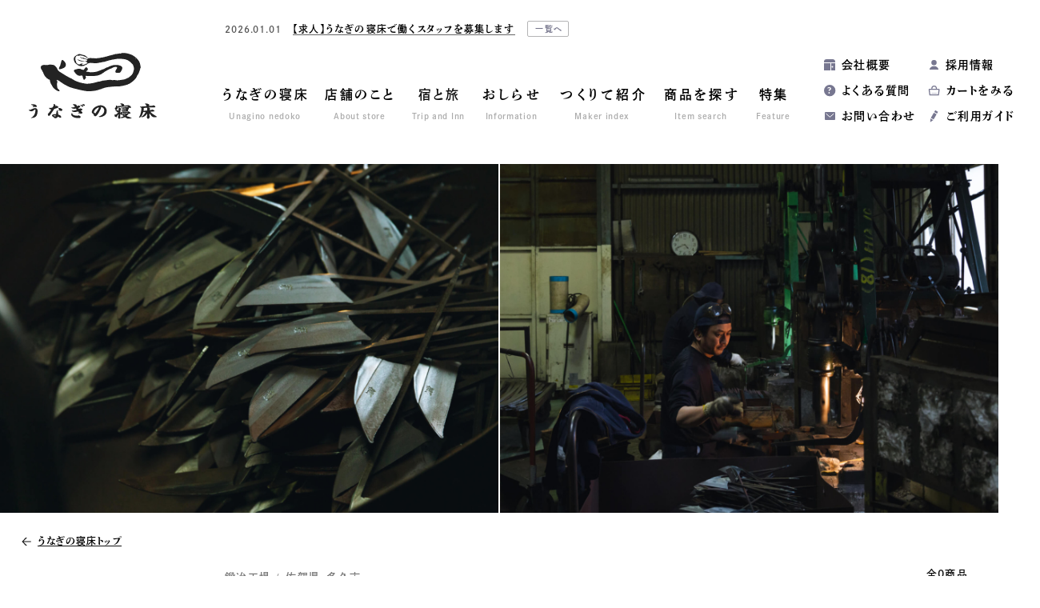

--- FILE ---
content_type: text/html; charset=UTF-8
request_url: https://unagino-nedoko.net/product/tax_maker/yoshidahamono/
body_size: 27216
content:
<!DOCTYPE html>
<html dir="ltr" lang="ja" prefix="og: http://ogp.me/ns#">
<head>
<!-- Google tag (gtag.js) -->
<script async src="https://www.googletagmanager.com/gtag/js?id=G-S2JV6EKKYH"></script>
<script>
  window.dataLayer = window.dataLayer || [];
  function gtag(){dataLayer.push(arguments);}
  gtag('js', new Date());

  gtag('config', 'G-S2JV6EKKYH');
</script>
<meta charset="utf-8">
<script>
let href = window.location.href;
if(href.match(/&utm_source/)){
	let replaced = href.replace(/&utm_source/g,'?utm_source');
	console.log(replaced);
	location.href=replaced;
};
</script>
<title>吉田刃物の商品一覧 | うなぎの寝床 通販・オンラインショップ</title>
	<style>img:is([sizes="auto" i], [sizes^="auto," i]) { contain-intrinsic-size: 3000px 1500px }</style>
	
		<!-- All in One SEO 4.8.4.1 - aioseo.com -->
	<meta name="robots" content="max-image-preview:large" />
	<link rel="canonical" href="https://unagino-nedoko.net/maker/tax_maker/yoshidahamono/" />
	<meta name="generator" content="All in One SEO (AIOSEO) 4.8.4.1" />
		<script type="application/ld+json" class="aioseo-schema">
			{"@context":"https:\/\/schema.org","@graph":[{"@type":"BreadcrumbList","@id":"https:\/\/unagino-nedoko.net\/product\/tax_maker\/yoshidahamono\/#breadcrumblist","itemListElement":[{"@type":"ListItem","@id":"https:\/\/unagino-nedoko.net#listItem","position":1,"name":"Home","item":"https:\/\/unagino-nedoko.net","nextItem":{"@type":"ListItem","@id":"https:\/\/unagino-nedoko.net\/maker\/tax_maker\/yoshidahamono\/#listItem","name":"\u5409\u7530\u5203\u7269"}},{"@type":"ListItem","@id":"https:\/\/unagino-nedoko.net\/maker\/tax_maker\/yoshidahamono\/#listItem","position":2,"name":"\u5409\u7530\u5203\u7269","previousItem":{"@type":"ListItem","@id":"https:\/\/unagino-nedoko.net#listItem","name":"Home"}}]},{"@type":"CollectionPage","@id":"https:\/\/unagino-nedoko.net\/product\/tax_maker\/yoshidahamono\/#collectionpage","url":"https:\/\/unagino-nedoko.net\/product\/tax_maker\/yoshidahamono\/","name":"\u5409\u7530\u5203\u7269\u306e\u5546\u54c1\u4e00\u89a7 | \u3046\u306a\u304e\u306e\u5bdd\u5e8a \u901a\u8ca9\u30fb\u30aa\u30f3\u30e9\u30a4\u30f3\u30b7\u30e7\u30c3\u30d7","inLanguage":"ja","isPartOf":{"@id":"https:\/\/unagino-nedoko.net\/#website"},"breadcrumb":{"@id":"https:\/\/unagino-nedoko.net\/product\/tax_maker\/yoshidahamono\/#breadcrumblist"}},{"@type":"Organization","@id":"https:\/\/unagino-nedoko.net\/#organization","name":"\u5730\u57df\u6587\u5316\u5546\u793e \u3046\u306a\u304e\u306e\u5bdd\u5e8a","url":"https:\/\/unagino-nedoko.net\/","sameAs":["https:\/\/www.instagram.com\/unaginonedoko_onlineshop\/","https:\/\/www.youtube.com\/channel\/UCcnwTbNHSj-jdOo8yiDDamA"]},{"@type":"WebSite","@id":"https:\/\/unagino-nedoko.net\/#website","url":"https:\/\/unagino-nedoko.net\/","name":"\u5730\u57df\u6587\u5316\u5546\u793e \u3046\u306a\u304e\u306e\u5bdd\u5e8a","inLanguage":"ja","publisher":{"@id":"https:\/\/unagino-nedoko.net\/#organization"}}]}
		</script>
		<!-- All in One SEO -->

<link rel='stylesheet' id='wp-block-library-css' href='https://unagino-nedoko.net/wp/wp-includes/css/dist/block-library/style.min.css?ver=6.8.3' type='text/css' media='all' />
<style id='classic-theme-styles-inline-css' type='text/css'>
/*! This file is auto-generated */
.wp-block-button__link{color:#fff;background-color:#32373c;border-radius:9999px;box-shadow:none;text-decoration:none;padding:calc(.667em + 2px) calc(1.333em + 2px);font-size:1.125em}.wp-block-file__button{background:#32373c;color:#fff;text-decoration:none}
</style>
<style id='global-styles-inline-css' type='text/css'>
:root{--wp--preset--aspect-ratio--square: 1;--wp--preset--aspect-ratio--4-3: 4/3;--wp--preset--aspect-ratio--3-4: 3/4;--wp--preset--aspect-ratio--3-2: 3/2;--wp--preset--aspect-ratio--2-3: 2/3;--wp--preset--aspect-ratio--16-9: 16/9;--wp--preset--aspect-ratio--9-16: 9/16;--wp--preset--color--black: #000000;--wp--preset--color--cyan-bluish-gray: #abb8c3;--wp--preset--color--white: #ffffff;--wp--preset--color--pale-pink: #f78da7;--wp--preset--color--vivid-red: #cf2e2e;--wp--preset--color--luminous-vivid-orange: #ff6900;--wp--preset--color--luminous-vivid-amber: #fcb900;--wp--preset--color--light-green-cyan: #7bdcb5;--wp--preset--color--vivid-green-cyan: #00d084;--wp--preset--color--pale-cyan-blue: #8ed1fc;--wp--preset--color--vivid-cyan-blue: #0693e3;--wp--preset--color--vivid-purple: #9b51e0;--wp--preset--gradient--vivid-cyan-blue-to-vivid-purple: linear-gradient(135deg,rgba(6,147,227,1) 0%,rgb(155,81,224) 100%);--wp--preset--gradient--light-green-cyan-to-vivid-green-cyan: linear-gradient(135deg,rgb(122,220,180) 0%,rgb(0,208,130) 100%);--wp--preset--gradient--luminous-vivid-amber-to-luminous-vivid-orange: linear-gradient(135deg,rgba(252,185,0,1) 0%,rgba(255,105,0,1) 100%);--wp--preset--gradient--luminous-vivid-orange-to-vivid-red: linear-gradient(135deg,rgba(255,105,0,1) 0%,rgb(207,46,46) 100%);--wp--preset--gradient--very-light-gray-to-cyan-bluish-gray: linear-gradient(135deg,rgb(238,238,238) 0%,rgb(169,184,195) 100%);--wp--preset--gradient--cool-to-warm-spectrum: linear-gradient(135deg,rgb(74,234,220) 0%,rgb(151,120,209) 20%,rgb(207,42,186) 40%,rgb(238,44,130) 60%,rgb(251,105,98) 80%,rgb(254,248,76) 100%);--wp--preset--gradient--blush-light-purple: linear-gradient(135deg,rgb(255,206,236) 0%,rgb(152,150,240) 100%);--wp--preset--gradient--blush-bordeaux: linear-gradient(135deg,rgb(254,205,165) 0%,rgb(254,45,45) 50%,rgb(107,0,62) 100%);--wp--preset--gradient--luminous-dusk: linear-gradient(135deg,rgb(255,203,112) 0%,rgb(199,81,192) 50%,rgb(65,88,208) 100%);--wp--preset--gradient--pale-ocean: linear-gradient(135deg,rgb(255,245,203) 0%,rgb(182,227,212) 50%,rgb(51,167,181) 100%);--wp--preset--gradient--electric-grass: linear-gradient(135deg,rgb(202,248,128) 0%,rgb(113,206,126) 100%);--wp--preset--gradient--midnight: linear-gradient(135deg,rgb(2,3,129) 0%,rgb(40,116,252) 100%);--wp--preset--font-size--small: 13px;--wp--preset--font-size--medium: 20px;--wp--preset--font-size--large: 36px;--wp--preset--font-size--x-large: 42px;--wp--preset--spacing--20: 0.44rem;--wp--preset--spacing--30: 0.67rem;--wp--preset--spacing--40: 1rem;--wp--preset--spacing--50: 1.5rem;--wp--preset--spacing--60: 2.25rem;--wp--preset--spacing--70: 3.38rem;--wp--preset--spacing--80: 5.06rem;--wp--preset--shadow--natural: 6px 6px 9px rgba(0, 0, 0, 0.2);--wp--preset--shadow--deep: 12px 12px 50px rgba(0, 0, 0, 0.4);--wp--preset--shadow--sharp: 6px 6px 0px rgba(0, 0, 0, 0.2);--wp--preset--shadow--outlined: 6px 6px 0px -3px rgba(255, 255, 255, 1), 6px 6px rgba(0, 0, 0, 1);--wp--preset--shadow--crisp: 6px 6px 0px rgba(0, 0, 0, 1);}:where(.is-layout-flex){gap: 0.5em;}:where(.is-layout-grid){gap: 0.5em;}body .is-layout-flex{display: flex;}.is-layout-flex{flex-wrap: wrap;align-items: center;}.is-layout-flex > :is(*, div){margin: 0;}body .is-layout-grid{display: grid;}.is-layout-grid > :is(*, div){margin: 0;}:where(.wp-block-columns.is-layout-flex){gap: 2em;}:where(.wp-block-columns.is-layout-grid){gap: 2em;}:where(.wp-block-post-template.is-layout-flex){gap: 1.25em;}:where(.wp-block-post-template.is-layout-grid){gap: 1.25em;}.has-black-color{color: var(--wp--preset--color--black) !important;}.has-cyan-bluish-gray-color{color: var(--wp--preset--color--cyan-bluish-gray) !important;}.has-white-color{color: var(--wp--preset--color--white) !important;}.has-pale-pink-color{color: var(--wp--preset--color--pale-pink) !important;}.has-vivid-red-color{color: var(--wp--preset--color--vivid-red) !important;}.has-luminous-vivid-orange-color{color: var(--wp--preset--color--luminous-vivid-orange) !important;}.has-luminous-vivid-amber-color{color: var(--wp--preset--color--luminous-vivid-amber) !important;}.has-light-green-cyan-color{color: var(--wp--preset--color--light-green-cyan) !important;}.has-vivid-green-cyan-color{color: var(--wp--preset--color--vivid-green-cyan) !important;}.has-pale-cyan-blue-color{color: var(--wp--preset--color--pale-cyan-blue) !important;}.has-vivid-cyan-blue-color{color: var(--wp--preset--color--vivid-cyan-blue) !important;}.has-vivid-purple-color{color: var(--wp--preset--color--vivid-purple) !important;}.has-black-background-color{background-color: var(--wp--preset--color--black) !important;}.has-cyan-bluish-gray-background-color{background-color: var(--wp--preset--color--cyan-bluish-gray) !important;}.has-white-background-color{background-color: var(--wp--preset--color--white) !important;}.has-pale-pink-background-color{background-color: var(--wp--preset--color--pale-pink) !important;}.has-vivid-red-background-color{background-color: var(--wp--preset--color--vivid-red) !important;}.has-luminous-vivid-orange-background-color{background-color: var(--wp--preset--color--luminous-vivid-orange) !important;}.has-luminous-vivid-amber-background-color{background-color: var(--wp--preset--color--luminous-vivid-amber) !important;}.has-light-green-cyan-background-color{background-color: var(--wp--preset--color--light-green-cyan) !important;}.has-vivid-green-cyan-background-color{background-color: var(--wp--preset--color--vivid-green-cyan) !important;}.has-pale-cyan-blue-background-color{background-color: var(--wp--preset--color--pale-cyan-blue) !important;}.has-vivid-cyan-blue-background-color{background-color: var(--wp--preset--color--vivid-cyan-blue) !important;}.has-vivid-purple-background-color{background-color: var(--wp--preset--color--vivid-purple) !important;}.has-black-border-color{border-color: var(--wp--preset--color--black) !important;}.has-cyan-bluish-gray-border-color{border-color: var(--wp--preset--color--cyan-bluish-gray) !important;}.has-white-border-color{border-color: var(--wp--preset--color--white) !important;}.has-pale-pink-border-color{border-color: var(--wp--preset--color--pale-pink) !important;}.has-vivid-red-border-color{border-color: var(--wp--preset--color--vivid-red) !important;}.has-luminous-vivid-orange-border-color{border-color: var(--wp--preset--color--luminous-vivid-orange) !important;}.has-luminous-vivid-amber-border-color{border-color: var(--wp--preset--color--luminous-vivid-amber) !important;}.has-light-green-cyan-border-color{border-color: var(--wp--preset--color--light-green-cyan) !important;}.has-vivid-green-cyan-border-color{border-color: var(--wp--preset--color--vivid-green-cyan) !important;}.has-pale-cyan-blue-border-color{border-color: var(--wp--preset--color--pale-cyan-blue) !important;}.has-vivid-cyan-blue-border-color{border-color: var(--wp--preset--color--vivid-cyan-blue) !important;}.has-vivid-purple-border-color{border-color: var(--wp--preset--color--vivid-purple) !important;}.has-vivid-cyan-blue-to-vivid-purple-gradient-background{background: var(--wp--preset--gradient--vivid-cyan-blue-to-vivid-purple) !important;}.has-light-green-cyan-to-vivid-green-cyan-gradient-background{background: var(--wp--preset--gradient--light-green-cyan-to-vivid-green-cyan) !important;}.has-luminous-vivid-amber-to-luminous-vivid-orange-gradient-background{background: var(--wp--preset--gradient--luminous-vivid-amber-to-luminous-vivid-orange) !important;}.has-luminous-vivid-orange-to-vivid-red-gradient-background{background: var(--wp--preset--gradient--luminous-vivid-orange-to-vivid-red) !important;}.has-very-light-gray-to-cyan-bluish-gray-gradient-background{background: var(--wp--preset--gradient--very-light-gray-to-cyan-bluish-gray) !important;}.has-cool-to-warm-spectrum-gradient-background{background: var(--wp--preset--gradient--cool-to-warm-spectrum) !important;}.has-blush-light-purple-gradient-background{background: var(--wp--preset--gradient--blush-light-purple) !important;}.has-blush-bordeaux-gradient-background{background: var(--wp--preset--gradient--blush-bordeaux) !important;}.has-luminous-dusk-gradient-background{background: var(--wp--preset--gradient--luminous-dusk) !important;}.has-pale-ocean-gradient-background{background: var(--wp--preset--gradient--pale-ocean) !important;}.has-electric-grass-gradient-background{background: var(--wp--preset--gradient--electric-grass) !important;}.has-midnight-gradient-background{background: var(--wp--preset--gradient--midnight) !important;}.has-small-font-size{font-size: var(--wp--preset--font-size--small) !important;}.has-medium-font-size{font-size: var(--wp--preset--font-size--medium) !important;}.has-large-font-size{font-size: var(--wp--preset--font-size--large) !important;}.has-x-large-font-size{font-size: var(--wp--preset--font-size--x-large) !important;}
:where(.wp-block-post-template.is-layout-flex){gap: 1.25em;}:where(.wp-block-post-template.is-layout-grid){gap: 1.25em;}
:where(.wp-block-columns.is-layout-flex){gap: 2em;}:where(.wp-block-columns.is-layout-grid){gap: 2em;}
:root :where(.wp-block-pullquote){font-size: 1.5em;line-height: 1.6;}
</style>
<style id='akismet-widget-style-inline-css' type='text/css'>

			.a-stats {
				--akismet-color-mid-green: #357b49;
				--akismet-color-white: #fff;
				--akismet-color-light-grey: #f6f7f7;

				max-width: 350px;
				width: auto;
			}

			.a-stats * {
				all: unset;
				box-sizing: border-box;
			}

			.a-stats strong {
				font-weight: 600;
			}

			.a-stats a.a-stats__link,
			.a-stats a.a-stats__link:visited,
			.a-stats a.a-stats__link:active {
				background: var(--akismet-color-mid-green);
				border: none;
				box-shadow: none;
				border-radius: 8px;
				color: var(--akismet-color-white);
				cursor: pointer;
				display: block;
				font-family: -apple-system, BlinkMacSystemFont, 'Segoe UI', 'Roboto', 'Oxygen-Sans', 'Ubuntu', 'Cantarell', 'Helvetica Neue', sans-serif;
				font-weight: 500;
				padding: 12px;
				text-align: center;
				text-decoration: none;
				transition: all 0.2s ease;
			}

			/* Extra specificity to deal with TwentyTwentyOne focus style */
			.widget .a-stats a.a-stats__link:focus {
				background: var(--akismet-color-mid-green);
				color: var(--akismet-color-white);
				text-decoration: none;
			}

			.a-stats a.a-stats__link:hover {
				filter: brightness(110%);
				box-shadow: 0 4px 12px rgba(0, 0, 0, 0.06), 0 0 2px rgba(0, 0, 0, 0.16);
			}

			.a-stats .count {
				color: var(--akismet-color-white);
				display: block;
				font-size: 1.5em;
				line-height: 1.4;
				padding: 0 13px;
				white-space: nowrap;
			}
		
</style>
<link rel='stylesheet' id='tablepress-default-css' href='https://unagino-nedoko.net/wp/wp-content/plugins/tablepress/css/build/default.css?ver=3.1.3' type='text/css' media='all' />
<link rel="https://api.w.org/" href="https://unagino-nedoko.net/wp-json/" /><link rel="EditURI" type="application/rsd+xml" title="RSD" href="https://unagino-nedoko.net/wp/xmlrpc.php?rsd" />
	<script>
		let ajaxUrl = 'https://unagino-nedoko.net/wp/wp-admin/admin-ajax.php';
	</script>
<meta name="referrer" content="no-referrer-when-downgrade">
<meta http-equiv="X-UA-Compatible" content="IE=edge">
<meta name="viewport" content="width=1300, user-scalable=yes">
<meta name="format-detection" content="telephone=no">
<link rel="alternate" type="application/rss+xml" title="RSS 2.0" href="https://unagino-nedoko.net/feed">
<link rel="alternate" type="text/xml" title="RSS .92" href="https://unagino-nedoko.net/feed/rss">
<link rel="alternate" type="application/atom+xml" title="Atom 1.0" href="https://unagino-nedoko.net/feed/atom">
<link rel="alternate" type="application/rss+xml" title="RSS" href="https://unagino-nedoko.net/index.rdf">
<link rel="icon" href="https://unagino-nedoko.net/wp/wp-content/themes/unagino-nedoko8/img/icon/favicon.ico" type="image/vnd.microsoft.icon">
<link rel="shortcut icon" href="https://unagino-nedoko.net/wp/wp-content/themes/unagino-nedoko8/img/icon/favicon.ico">
<link rel="apple-touch-icon" href="https://unagino-nedoko.net/wp/wp-content/themes/unagino-nedoko8/img/icon/apple-touch-icon.png">
<link rel="icon" href="https://unagino-nedoko.net/wp/wp-content/themes/unagino-nedoko8/img/icon/android-touch-icon.png">
<script src="https://unagino-nedoko.net/wp/wp-content/themes/unagino-nedoko8/js/jquery.min.js" defer></script>
<link rel="stylesheet" href="https://unagino-nedoko.net/wp/wp-content/themes/unagino-nedoko8/css/reset.css">
<link rel="stylesheet" href="https://unagino-nedoko.net/wp/wp-content/themes/unagino-nedoko8/style.css?202601200432">
<link rel="stylesheet" href="https://unagino-nedoko.net/wp/wp-content/themes/unagino-nedoko8/css/product.css?202601200432">
<link rel="stylesheet" href="https://unagino-nedoko.net/wp/wp-content/themes/unagino-nedoko8/css/slick.css">
<meta property="og:locale" content="ja_JP">
<meta property="fb:admins" content="">

<meta property="og:site_name" content="地域文化商社 うなぎの寝床">
<meta property="og:type" content="website">
<meta property='og:image' content="https://unagino-nedoko.net/wp/wp-content/uploads/2020/06/yoshida20181219-044-1360x952.jpg">

<meta property='og:url' content="https://unagino-nedoko.net/product/tax_maker/yoshidahamono/">
<meta property='og:title' content="吉田刃物の商品一覧 | うなぎの寝床 通販・オンラインショップ">
<meta property='og:description' content="吉田刃物の商品一覧です。">
<meta name="description" content="吉田刃物の商品一覧です。">

<script>
  (function(d) {
    var config = {
      kitId: 'gqp1jsf',
      scriptTimeout: 3000,
      async: true
    },
    h=d.documentElement,t=setTimeout(function(){h.className=h.className.replace(/\bwf-loading\b/g,"")+" wf-inactive";},config.scriptTimeout),tk=d.createElement("script"),f=false,s=d.getElementsByTagName("script")[0],a;h.className+=" wf-loading";tk.src='https://use.typekit.net/'+config.kitId+'.js';tk.async=true;tk.onload=tk.onreadystatechange=function(){a=this.readyState;if(f||a&&a!="complete"&&a!="loaded")return;f=true;clearTimeout(t);try{Typekit.load(config)}catch(e){}};s.parentNode.insertBefore(tk,s)
  })(document);
</script>
</head>

<body id="product" class="category pc">
<div id="wrap">


<header>
	<div class="header-inner clearfix">
		<div class="logo">
			<a href="https://unagino-nedoko.net" title="トップページ"><img class="lazy lazyload" src="https://unagino-nedoko.net/wp/wp-content/themes/unagino-nedoko8/img/share/lazyload.png" data-src="https://unagino-nedoko.net/wp/wp-content/themes/unagino-nedoko8/img/share/logo.svg" alt="うなぎの寝床"></a>
					</div>
				
<div class="news-header font-min ">
		
	<div class="slider-news">
						<article class="inner">
			<a href="https://unagino-nedoko.net/archives/55295/" title="【求人】うなぎの寝床で働くスタッフを募集します">				
								<div>
					<time class="font-en-u">2026.01.01</time>
					<h2 class="title font-mg">【求人】うなぎの寝床で働くスタッフを募集します</h2>
				</div>
			</a>
						<a class="index" href="https://unagino-nedoko.net/news" title="お知らせ一覧">一覧へ</a>
					</article>
					</div>
</div>

		<nav class="gnav font-min">
	<ul class="clearfix">
		<li><a href="https://unagino-nedoko.net/about" title="うなぎの寝床"><strong>うなぎの寝床</strong><em>Unagino nedoko</em></a></li>
		<li><a href="https://unagino-nedoko.net/store" title="店舗のこと"><strong>店舗のこと</strong><em>About store</em></a></li>
		
		<li class="btn-mnav">
			<span class="parent"><strong>宿と旅</strong><em>Trip and Inn</em></span>
			<div class="mnav-wrap">
				<div class="mnav">
					<dl>
						<dd>
							<ul>
								<li><a class="let" href="https://unagino-nedoko.net/accommodation" title="Craft Inn 手 [té] ">Craft Inn 手 [té] </a></li>
								<li><a href="https://unagino-nedoko.net/tourism" title="ツーリズム">ツーリズム</a></li>
							</ul>
						</dd>
					</dl>
				</div>
			</div>
		</li>
		
		<li class="btn-mnav">
			<a class="parent" href="https://unagino-nedoko.net/news" title="おしらせ"><strong>おしらせ</strong><em>Information</em></a>
			<div class="mnav-wrap mnav-sns">
				<div class="mnav clearfix">
					<dl>
						<dt><a href="https://unagino-nedoko.net/event" title="企画展">企画展</a></dt>
					</dl>
					<dl>
						<dt><a href="https://unagino-nedoko.net/news" title="おしらせ">おしらせ一覧</a></dt>
						<dd>
							<ul>
									<li class="cat-item cat-item-4771"><a href="https://unagino-nedoko.net/archives/category/product/">商品紹介</a>
</li>
	<li class="cat-item cat-item-300"><a href="https://unagino-nedoko.net/archives/category/column/">コラム</a>
</li>
	<li class="cat-item cat-item-1"><a href="https://unagino-nedoko.net/archives/category/news/">ニュース</a>
</li>
	<li class="cat-item cat-item-415"><a href="https://unagino-nedoko.net/archives/category/media/">メディア掲載</a>
</li>
	<li class="cat-item cat-item-4985"><a href="https://unagino-nedoko.net/archives/category/press-release/">プレスリリース</a>
</li>
							</ul>
						</dd>
					</dl>
				</div>
			</div>
		</li>
		<li class="btn-mnav">
			<a class="parent" href="https://unagino-nedoko.net/maker" title="つくりて紹介"><strong>つくりて紹介</strong><em>Maker index</em></a>
			<div class="mnav-wrap">
				<div class="mnav">
					<dl>
						<dd>
							<ul>
								<li><a href="https://unagino-nedoko.net/maker/" title="つくりて一覧">つくりて一覧</a></li>
																<li><a href="https://unagino-nedoko.net/maker/tax_maker_area/kyushu/" title="九州・沖縄">九州・沖縄</a></li>
																<li><a href="https://unagino-nedoko.net/maker/tax_maker_area/japan/" title="日本国内（九州以外）">日本国内（九州以外）</a></li>
																<li><a href="https://unagino-nedoko.net/maker/tax_maker_area/overseas/" title="海外">海外</a></li>
															</ul>
						</dd>
					</dl>
				</div>
			</div>
		</li>
		<li><a href="https://unagino-nedoko.net/product" title="商品を探す"><strong>商品を探す</strong><em>Item search</em></a></li>
		<li><a href="https://unagino-nedoko.net/feature" title="特集"><strong>特集</strong><em>Feature</em></a></li>
	</ul>
</nav>		<nav class="snav font-min">
	<ul class="clearfix">
		<li><a href="https://unagino-nedoko.net/company" title="会社概要">会社概要</a></li>
<!-- 		<li><a href="https://members.shop-pro.jp/?mode=members_regi&shop_id=PA01180472" title="会員登録">会員登録</a></li> -->
<!-- 		<li><a href="https://unagino-nedoko.net/archives/36536/" title="採用情報">採用情報</a></li> -->
				<li><a href="https://unagino-nedoko.net/archives/55295/">採用情報</a></li>
				<li><a href="https://unagino-nedoko.net/faq" title="よくある質問">よくある質問</a></li>
		<li><a href="https://unagi-nedoko.shop-pro.jp/cart/" title="カートをみる">カートをみる</a></li>
		<li><a href="https://unagino-nedoko.net/contact" title="お問い合わせ">お問い合わせ</a></li>
		<li><a href="https://unagino-nedoko.net/shopping-guide" title="ご利用ガイド">ご利用ガイド</a></li>
	</ul>
</nav>			</div>
</header>

<main id="mainContents">


<div id="productContents" class="category ">
<div class="product-slide-img ">
		<div class="inner"><img class="lazy lazyload" src="https://unagino-nedoko.net/wp/wp-content/themes/unagino-nedoko8/img/share/lazyload.png" data-src="https://unagino-nedoko.net/wp/wp-content/uploads/2020/06/yoshida20181219-044-1360x952.jpg"></div>
		<div class="inner"><img class="lazy lazyload" src="https://unagino-nedoko.net/wp/wp-content/themes/unagino-nedoko8/img/share/lazyload.png" data-src="https://unagino-nedoko.net/wp/wp-content/uploads/2020/06/yoshida20181219-056-1360x952.jpg"></div>
	</div>






<div class="contents-wrap clearfix maker img-active">
		<div class="nav-back font-min img-active">
		<ul>
			<li><a href="https://unagino-nedoko.net/"><span class="nowrap">うなぎの寝床トップ</span></a></li>
		</ul>
	</div>
	
	<div class="product-list-title maker">
		<div class="nav-back font-min img-active">
			<ul>
												<li><a href="https://unagino-nedoko.net/product"><span>商品を探す</span></a></li>
																<li><a href="https://unagino-nedoko.net/maker"><span>つくりて一覧</span></a></li>
							</ul>
		</div>

				<div class="inner ontxt">
	<div class="genre font-min"><span>鍛冶工場</span><i class="slash"></i><span>佐賀県</span><i class="dot">・</i><span>多久市</span></div>
	<h1 class="font-min">
		吉田刃物			</h1>
	<div class="txt">
				<div class="count font-min">全0商品</div>
				
		 
		<p>佐賀県多久市に工場を構える吉田刃物株式会社。佐賀刃物のルーツをたどると、肥前の国を鍋島藩が統治していた時代にさかのぼります。御用刀鍛冶として初代・忠吉から八代新佐ェ門忠吉までの数々の名刀工が活躍し、今日まで刃物づくりの歴…</p>
		<div class="btn-line font-min"><a href="https://unagino-nedoko.net/maker/2772/">吉田刃物についてより詳しく</a></div>
			</div>			
</div>


			</div><!-- /.product-list-title -->


	<div class="contents">
		
		
				
		
				<div class="product-list">
						<div class="notfound font-min">
				<p>現在、該当の商品はありません。<br>その他の商品はトップページまたは商品のカテゴリ一覧よりお探しください。</p>
				<div class="btn-set">
					<div class="btn-color"><a href="https://unagino-nedoko.net">うなぎの寝床トップ</a></div>
					<div class="btn-color"><a href="https://unagino-nedoko.net/product">商品を探す</a></div>
				</div>
			</div>
					</div>
		<div class="font-min">
				</div>
				
		
	</div><!-- /.contents -->

		<div class="product-nav font-min">
		<div class="search-form font-min-reset">
	<form role="search" method="get" id="searchform" name="searchform" action="https://unagino-nedoko.net/">
		<input type="text" class="search-txt" placeholder="商品の検索ワードを入力" name="s">
		<input type="submit" id="search-submit" class="search-submit" value="検索">
	</form>
</div><div class="side-nav side-nav-sub font-min">
	<div class="side-nav-close">CLOSE</div>
	<div class="side-nav-inner">
		<div class="nav-inner side-nav-category side-nav-acc">
			
			
			<div class="side-nav-switch">
<!--
				<div class="current">
					<i><img src="https://unagino-nedoko.net/wp/wp-content/themes/unagino-nedoko8/img/share/ico-nav-txt-white.png" srcset="https://unagino-nedoko.net/wp/wp-content/themes/unagino-nedoko8/img/share/ico-nav-txt-white@2x.png 2x"></i>
					<strong>文字<span>で</span>探す</strong>
				</div>
-->
								<a class="current" href="https://unagino-nedoko.net/product">
									<i><img class="lazy lazyload" src="https://unagino-nedoko.net/wp/wp-content/themes/unagino-nedoko8/img/share/lazyload.png" data-src="https://unagino-nedoko.net/wp/wp-content/themes/unagino-nedoko8/img/share/ico-nav-img-white.png" data-srcset="https://unagino-nedoko.net/wp/wp-content/themes/unagino-nedoko8/img/share/ico-nav-img-white@2x.png 2x" decoding="async"></i>
					<strong>写真一覧<span>から</span>探す</strong>
								</a>
							</div>
			
			
			<h2><strong>カテゴリー</strong><em>Category</em></h2>
						<div class="category1">
								<h3 class="parent li-common btn-ac"><span>UNA PRODUCTS<i></i></span></h3>
				<div class="child">
					<h3><a class="clearfix" href="https://unagino-nedoko.net/product/tax_category/una-products/"><strong>UNA PRODUCTS</strong><div class="btn-all"><span>全て</span></div></a></h3>
										<div class="child-title"><a href="https://unagino-nedoko.net/product/tax_category/una-products/monpe/">MONPE</a></div>
										<ul class="clearfix">
												<li class=""><a href="https://unagino-nedoko.net/product/tax_category/una-products/monpe/gendaifu-monpe-original/">現代風MONPE（久留米絣）</a></li>
												<li class=""><a href="https://unagino-nedoko.net/product/tax_category/una-products/monpe/monpe-farmers/">Farmers' MONPE</a></li>
												<li class=""><a href="https://unagino-nedoko.net/product/tax_category/una-products/monpe/monpe-otherarea/">産地コラボMONPE</a></li>
												<li class=""><a href="https://unagino-nedoko.net/product/tax_category/una-products/monpe/gendaifu-monpe-original-creator/">クリエイターコラボMONPE</a></li>
												<li class=""><a href="https://unagino-nedoko.net/product/tax_category/una-products/monpe/gendaifu-monpe-original-large/">現代風MONPE（2L・3L）</a></li>
												<li class=""><a href="https://unagino-nedoko.net/product/tax_category/una-products/monpe/monpe-child/">子ども用MONPE</a></li>
												<li class=""><a href="https://unagino-nedoko.net/product/tax_category/una-products/monpe/monpe-shita/">もんぺした</a></li>
												<li class=""><a href="https://unagino-nedoko.net/product/tax_category/una-products/monpe/monpepaperpattern/">もんぺの型紙</a></li>
											</ul>
										<div class="child-title"><a href="https://unagino-nedoko.net/product/tax_category/una-products/collaboration-hanten/">HANTEN（袢天）</a></div>
										<ul class="clearfix">
												<li class=""><a href="https://unagino-nedoko.net/product/tax_category/una-products/collaboration-hanten/unapro-hanten/">nagomi HANTEN</a></li>
												<li class=""><a href="https://unagino-nedoko.net/product/tax_category/una-products/collaboration-hanten/kurumekasuri-poncho/">久留米絣ポンチョ</a></li>
												<li class=""><a href="https://unagino-nedoko.net/product/tax_category/una-products/collaboration-hanten/hanten-coat/">HANTEN COAT</a></li>
											</ul>
										<div class="child-title"><a href="https://unagino-nedoko.net/product/tax_category/una-products/haori/">HAORI（羽織）</a></div>
										<ul class="clearfix">
												<li class=""><a href="https://unagino-nedoko.net/product/tax_category/una-products/haori/haori-ayaori/">HAORI 綾織（綿ウール）</a></li>
												<li class=""><a href="https://unagino-nedoko.net/product/tax_category/una-products/haori/haori-sashiko/">HAORI 刺子花織</a></li>
											</ul>
										<div class="child-title"><a href="https://unagino-nedoko.net/product/tax_category/una-products/kappogi/">KAPPOGI（割烹着）</a></div>
										<ul class="clearfix">
												<li class=""><a href="https://unagino-nedoko.net/product/tax_category/una-products/kappogi/kappogi-kurumekasuri/">KAPPOGI 久留米絣</a></li>
												<li class=""><a href="https://unagino-nedoko.net/product/tax_category/una-products/kappogi/kappogi-linen/">KAPPOGI 近江リネン</a></li>
												<li class=""><a href="https://unagino-nedoko.net/product/tax_category/una-products/kappogi/kappogi-wool/">KAPPOGI 再生ウール</a></li>
											</ul>
										<div class="child-title"><a href="https://unagino-nedoko.net/product/tax_category/una-products/unapro-tshorts/">Tシャツ</a></div>
										<ul class="clearfix">
												<li class=""><a href="https://unagino-nedoko.net/product/tax_category/una-products/unapro-tshorts/kata-t/">KATA-T</a></li>
												<li class=""><a href="https://unagino-nedoko.net/product/tax_category/una-products/unapro-tshorts/kurumekasuri-tshorts/">久留米絣Tシャツ</a></li>
												<li class=""><a href="https://unagino-nedoko.net/product/tax_category/una-products/unapro-tshorts/wool-tshorts/">ウールTシャツ</a></li>
											</ul>
										<div class="child-title"><a href="https://unagino-nedoko.net/product/tax_category/una-products/shirt/">シャツ</a></div>
										<ul class="clearfix">
												<li class=""><a href="https://unagino-nedoko.net/product/tax_category/una-products/shirt/think-futu-shirt/">think futu シャツ</a></li>
												<li class=""><a href="https://unagino-nedoko.net/product/tax_category/una-products/shirt/longshorts/">ロングシャツ</a></li>
											</ul>
										<div class="child-title"><a href="https://unagino-nedoko.net/product/tax_category/una-products/unapro-sweatshirt/">パーカー・トレーナー</a></div>
										<ul class="clearfix">
												<li class=""><a href="https://unagino-nedoko.net/product/tax_category/una-products/unapro-sweatshirt/think-futu-trainer/">think futu トレーナー</a></li>
												<li class=""><a href="https://unagino-nedoko.net/product/tax_category/una-products/unapro-sweatshirt/think-futu-hoodie/">think futu パーカー</a></li>
												<li class=""><a href="https://unagino-nedoko.net/product/tax_category/una-products/unapro-sweatshirt/pullover/">プルオーバー</a></li>
											</ul>
										<div class="child-title"><a href="https://unagino-nedoko.net/product/tax_category/una-products/unapro-sweater-cardigan/">セーター・カーディガン</a></div>
										<ul class="clearfix">
												<li class=""><a href="https://unagino-nedoko.net/product/tax_category/una-products/unapro-sweater-cardigan/kata-knit/">KATA-KNIT</a></li>
												<li class=""><a href="https://unagino-nedoko.net/product/tax_category/una-products/unapro-sweater-cardigan/haramaki-sweater/">はらまきセーター</a></li>
											</ul>
										<div class="child-title"><a href="https://unagino-nedoko.net/product/tax_category/una-products/unapro-onepiece-skirt-harfpants/">ワンピース・スカート・半ズボン</a></div>
										<ul class="clearfix">
												<li class=""><a href="https://unagino-nedoko.net/product/tax_category/una-products/unapro-onepiece-skirt-harfpants/kurumekasuri-skirt/">スカート</a></li>
												<li class=""><a href="https://unagino-nedoko.net/product/tax_category/una-products/unapro-onepiece-skirt-harfpants/one-piece/">ワンピース</a></li>
												<li class=""><a href="https://unagino-nedoko.net/product/tax_category/una-products/unapro-onepiece-skirt-harfpants/kurumekasuri-hanzubon/">半ズボン</a></li>
											</ul>
										<div class="child-title"><a href="https://unagino-nedoko.net/product/tax_category/una-products/unapro-socks/">靴下</a></div>
										<ul class="clearfix">
												<li class=""><a href="https://unagino-nedoko.net/product/tax_category/una-products/unapro-socks/tubesocks/">TUBE SOCKS</a></li>
												<li class=""><a href="https://unagino-nedoko.net/product/tax_category/una-products/unapro-socks/kutsushita-kurumekasurinotameno/">くくり糸靴下</a></li>
											</ul>
										<div class="child-title"><a href="https://unagino-nedoko.net/product/tax_category/una-products/kurumekasuri-goods/">久留米絣の小物・ハギレ</a></div>
										<ul class="clearfix">
												<li class=""><a href="https://unagino-nedoko.net/product/tax_category/una-products/kurumekasuri-goods/azumabukuro/">AZUMA BUKURO（あずま袋）</a></li>
												<li class=""><a href="https://unagino-nedoko.net/product/tax_category/una-products/kurumekasuri-goods/gamaguchi/">がま口</a></li>
												<li class=""><a href="https://unagino-nedoko.net/product/tax_category/una-products/kurumekasuri-goods/kukuriito-knitcap/">くくり糸帽子</a></li>
												<li class=""><a href="https://unagino-nedoko.net/product/tax_category/una-products/kurumekasuri-goods/handkerchief/">ハンカチ</a></li>
												<li class=""><a href="https://unagino-nedoko.net/product/tax_category/una-products/kurumekasuri-goods/tenugui/">てぬぐい</a></li>
												<li class=""><a href="https://unagino-nedoko.net/product/tax_category/una-products/kurumekasuri-goods/hagire-kurumeikat/">久留米絣はぎれ</a></li>
											</ul>
										<div class="child-title"><a href="https://unagino-nedoko.net/product/tax_category/una-products/unapro-ohters/">その他</a></div>
										<ul class="clearfix">
												<li class=""><a href="https://unagino-nedoko.net/product/tax_category/una-products/unapro-ohters/yama-x-monodukuri/">山×ものづくりプロジェクト</a></li>
												<li class=""><a href="https://unagino-nedoko.net/product/tax_category/una-products/unapro-ohters/geta/">下駄</a></li>
												<li class=""><a href="https://unagino-nedoko.net/product/tax_category/una-products/unapro-ohters/books/">書籍</a></li>
											</ul>
									</div>
							</div>
						<div class="category2">
								<h3 class="parent li-common btn-ac"><span>衣<i></i></span></h3>
				<div class="child">
					<h3><a class="clearfix" href="https://unagino-nedoko.net/product/tax_category/clothing/"><strong>衣</strong><div class="btn-all"><span>全て</span></div></a></h3>
										<div class="child-title"><a href="https://unagino-nedoko.net/product/tax_category/clothing/bottoms/">ボトムス</a></div>
										<ul class="clearfix">
												<li class=""><a href="https://unagino-nedoko.net/product/tax_category/clothing/bottoms/botoms_monpe/">もんぺ</a></li>
												<li class=""><a href="https://unagino-nedoko.net/product/tax_category/clothing/bottoms/steteco/">ステテコ</a></li>
												<li class=""><a href="https://unagino-nedoko.net/product/tax_category/clothing/bottoms/skirt/">スカート</a></li>
												<li class=""><a href="https://unagino-nedoko.net/product/tax_category/clothing/bottoms/%e3%83%87%e3%83%8b%e3%83%a0/">デニム</a></li>
												<li class=""><a href="https://unagino-nedoko.net/product/tax_category/clothing/bottoms/other-bottoms/">半ズボン</a></li>
											</ul>
										<div class="child-title"><a href="https://unagino-nedoko.net/product/tax_category/clothing/tops/">トップス</a></div>
										<ul class="clearfix">
												<li class=""><a href="https://unagino-nedoko.net/product/tax_category/clothing/tops/t-shirt/">Tシャツ</a></li>
												<li class=""><a href="https://unagino-nedoko.net/product/tax_category/clothing/tops/shirt-vest/">シャツ・ベスト</a></li>
												<li class=""><a href="https://unagino-nedoko.net/product/tax_category/clothing/tops/onepiece/">ワンピース</a></li>
												<li class=""><a href="https://unagino-nedoko.net/product/tax_category/clothing/tops/sweatshirt/">パーカー・トレーナー</a></li>
												<li class=""><a href="https://unagino-nedoko.net/product/tax_category/clothing/tops/sweater-cardigan/">セーター・カーディガン</a></li>
												<li class=""><a href="https://unagino-nedoko.net/product/tax_category/clothing/tops/tops-others/">その他</a></li>
											</ul>
										<div class="child-title"><a href="https://unagino-nedoko.net/product/tax_category/clothing/outer/">アウター</a></div>
										<ul class="clearfix">
												<li class=""><a href="https://unagino-nedoko.net/product/tax_category/clothing/outer/hanten/">はんてん</a></li>
												<li class=""><a href="https://unagino-nedoko.net/product/tax_category/clothing/outer/haorimono/">羽織</a></li>
												<li class=""><a href="https://unagino-nedoko.net/product/tax_category/clothing/outer/down-coat/">ダウン・コート</a></li>
											</ul>
										<div class="child-title"><a href="https://unagino-nedoko.net/product/tax_category/clothing/inner/">インナー</a></div>
										<div class="child-title"><a href="https://unagino-nedoko.net/product/tax_category/clothing/shoes-sandals/">靴・サンダル</a></div>
										<ul class="clearfix">
												<li class=""><a href="https://unagino-nedoko.net/product/tax_category/clothing/shoes-sandals/shoes/">靴</a></li>
												<li class=""><a href="https://unagino-nedoko.net/product/tax_category/clothing/shoes-sandals/sandals-geta/">サンダル・下駄</a></li>
												<li class=""><a href="https://unagino-nedoko.net/product/tax_category/clothing/shoes-sandals/insole/">インソール</a></li>
											</ul>
										<div class="child-title"><a href="https://unagino-nedoko.net/product/tax_category/clothing/socks/">靴下</a></div>
										<div class="child-title"><a href="https://unagino-nedoko.net/product/tax_category/clothing/bag/">バッグ・カゴ</a></div>
										<div class="child-title"><a href="https://unagino-nedoko.net/product/tax_category/clothing/accessories/">装飾品</a></div>
										<ul class="clearfix">
												<li class=""><a href="https://unagino-nedoko.net/product/tax_category/clothing/accessories/scarf/">ストール・マフラー</a></li>
												<li class=""><a href="https://unagino-nedoko.net/product/tax_category/clothing/accessories/gloves/">手袋・アームカバー</a></li>
												<li class=""><a href="https://unagino-nedoko.net/product/tax_category/clothing/accessories/hats/">帽子</a></li>
												<li class=""><a href="https://unagino-nedoko.net/product/tax_category/clothing/accessories/accessories-2/">アクセサリー</a></li>
												<li class=""><a href="https://unagino-nedoko.net/product/tax_category/clothing/accessories/sunglasses/">サングラス</a></li>
												<li class=""><a href="https://unagino-nedoko.net/product/tax_category/clothing/accessories/mask/">マスク</a></li>
											</ul>
									</div>
							</div>
						<div class="category3">
								<h3 class="parent li-common btn-ac"><span>食<i></i></span></h3>
				<div class="child">
					<h3><a class="clearfix" href="https://unagino-nedoko.net/product/tax_category/foods/"><strong>食</strong><div class="btn-all"><span>全て</span></div></a></h3>
										<div class="child-title"><a href="https://unagino-nedoko.net/product/tax_category/foods/plate-bowl/">食器・皿</a></div>
										<ul class="clearfix">
												<li class=""><a href="https://unagino-nedoko.net/product/tax_category/foods/plate-bowl/plate-12cm/">平皿（〜4寸 / 12cm）</a></li>
												<li class=""><a href="https://unagino-nedoko.net/product/tax_category/foods/plate-bowl/plate-18cm/">平皿（〜6寸 / 18cm）</a></li>
												<li class=""><a href="https://unagino-nedoko.net/product/tax_category/foods/plate-bowl/plate-21cm/">平皿（7寸〜 / 21cm）</a></li>
												<li class=""><a href="https://unagino-nedoko.net/product/tax_category/foods/plate-bowl/bowl/">深皿・ボウル</a></li>
												<li class=""><a href="https://unagino-nedoko.net/product/tax_category/foods/plate-bowl/soup-cup/">汁椀・スープカップ</a></li>
												<li class=""><a href="https://unagino-nedoko.net/product/tax_category/foods/plate-bowl/rice-bowl/">飯碗・丼</a></li>
											</ul>
										<div class="child-title"><a href="https://unagino-nedoko.net/product/tax_category/foods/mug-glass/">マグカップ・グラス</a></div>
										<ul class="clearfix">
												<li class=""><a href="https://unagino-nedoko.net/product/tax_category/foods/mug-glass/mug-cup/">マグ・カップ＆ソーサー</a></li>
												<li class=""><a href="https://unagino-nedoko.net/product/tax_category/foods/mug-glass/glass/">グラス・コップ</a></li>
												<li class=""><a href="https://unagino-nedoko.net/product/tax_category/foods/mug-glass/yunomi-sobacyoko/">湯呑み・そばちょこ</a></li>
												<li class=""><a href="https://unagino-nedoko.net/product/tax_category/foods/mug-glass/sake-cups/">酒器・ぐい呑</a></li>
												<li class=""><a href="https://unagino-nedoko.net/product/tax_category/foods/mug-glass/corster/">コースター</a></li>
											</ul>
										<div class="child-title"><a href="https://unagino-nedoko.net/product/tax_category/foods/cutlery-chopstick/">カトラリー・箸</a></div>
										<ul class="clearfix">
												<li class=""><a href="https://unagino-nedoko.net/product/tax_category/foods/cutlery-chopstick/cutlery/">カトラリー</a></li>
												<li class=""><a href="https://unagino-nedoko.net/product/tax_category/foods/cutlery-chopstick/chopsticks/">箸</a></li>
												<li class=""><a href="https://unagino-nedoko.net/product/tax_category/foods/cutlery-chopstick/chopstick-rest/">箸置・箸立て</a></li>
											</ul>
										<div class="child-title"><a href="https://unagino-nedoko.net/product/tax_category/foods/kitchen-utensils/">台所道具</a></div>
										<ul class="clearfix">
												<li class=""><a href="https://unagino-nedoko.net/product/tax_category/foods/kitchen-utensils/fryingpan-pot-kettle/">フライパン・鍋・ケトル</a></li>
												<li class=""><a href="https://unagino-nedoko.net/product/tax_category/foods/kitchen-utensils/%e3%83%9c%e3%82%a6%e3%83%ab%e3%83%bb%e3%82%b6%e3%83%ab%e3%83%bb%e3%83%90%e3%83%83%e3%83%88/">ボウル・ザル・バット</a></li>
												<li class=""><a href="https://unagino-nedoko.net/product/tax_category/foods/kitchen-utensils/knife-choppingboard/">包丁・まな板</a></li>
												<li class=""><a href="https://unagino-nedoko.net/product/tax_category/foods/kitchen-utensils/cooking-utensils/">調理器具</a></li>
												<li class=""><a href="https://unagino-nedoko.net/product/tax_category/foods/kitchen-utensils/storage-container/">保存容器</a></li>
												<li class=""><a href="https://unagino-nedoko.net/product/tax_category/foods/kitchen-utensils/obon/">お盆・鍋敷き</a></li>
												<li class=""><a href="https://unagino-nedoko.net/product/tax_category/foods/kitchen-utensils/apron/">エプロン・割烹着</a></li>
											</ul>
										<div class="child-title"><a href="https://unagino-nedoko.net/product/tax_category/foods/lunch-box/">弁当箱・お重</a></div>
										<div class="child-title"><a href="https://unagino-nedoko.net/product/tax_category/foods/pot-pitcher/">ティーポット・ピッチャー</a></div>
										<div class="child-title"><a href="https://unagino-nedoko.net/product/tax_category/foods/food/">食品</a></div>
										<ul class="clearfix">
												<li class=""><a href="https://unagino-nedoko.net/product/tax_category/foods/food/processed-food/">加工品</a></li>
												<li class=""><a href="https://unagino-nedoko.net/product/tax_category/foods/food/beverage/">茶・珈琲</a></li>
												<li class=""><a href="https://unagino-nedoko.net/product/tax_category/foods/food/seasoning/">調味料</a></li>
											</ul>
									</div>
							</div>
						<div class="category4">
								<h3 class="parent li-common btn-ac"><span>住<i></i></span></h3>
				<div class="child">
					<h3><a class="clearfix" href="https://unagino-nedoko.net/product/tax_category/houseware/"><strong>住</strong><div class="btn-all"><span>全て</span></div></a></h3>
										<div class="child-title"><a href="https://unagino-nedoko.net/product/tax_category/houseware/gangu-engimono/">郷土玩具・人形・縁起物</a></div>
										<div class="child-title"><a href="https://unagino-nedoko.net/product/tax_category/houseware/household-goods/">生活雑貨</a></div>
										<ul class="clearfix">
												<li class=""><a href="https://unagino-nedoko.net/product/tax_category/houseware/household-goods/stationery/">文房具</a></li>
												<li class=""><a href="https://unagino-nedoko.net/product/tax_category/houseware/household-goods/pouch/">ポーチ</a></li>
												<li class=""><a href="https://unagino-nedoko.net/product/tax_category/houseware/household-goods/handkerchief-tenugui-furoshiki/">ハンカチ・てぬぐい・風呂敷</a></li>
												<li class=""><a href="https://unagino-nedoko.net/product/tax_category/houseware/household-goods/fragrance/">フレグランス・消臭剤</a></li>
												<li class=""><a href="https://unagino-nedoko.net/product/tax_category/houseware/household-goods/cosmetics/">化粧品</a></li>
												<li class=""><a href="https://unagino-nedoko.net/product/tax_category/houseware/household-goods/fan/">うちわ・扇子</a></li>
												<li class=""><a href="https://unagino-nedoko.net/product/tax_category/houseware/household-goods/roomshoes/">ルームシューズ</a></li>
												<li class=""><a href="https://unagino-nedoko.net/product/tax_category/houseware/household-goods/hotwaterbottle/">湯たんぽ</a></li>
												<li class=""><a href="https://unagino-nedoko.net/product/tax_category/houseware/household-goods/outdoor/">アウトドア用品</a></li>
											</ul>
										<div class="child-title"><a href="https://unagino-nedoko.net/product/tax_category/houseware/cleaning-laundry/">掃除・洗濯用品</a></div>
										<ul class="clearfix">
												<li class=""><a href="https://unagino-nedoko.net/product/tax_category/houseware/cleaning-laundry/cleaning-supplies/">ほうき・たわし</a></li>
												<li class=""><a href="https://unagino-nedoko.net/product/tax_category/houseware/cleaning-laundry/soap-detergent/">石鹸・洗剤</a></li>
												<li class=""><a href="https://unagino-nedoko.net/product/tax_category/houseware/cleaning-laundry/maintenance-supplies/">メンテナンス用品</a></li>
											</ul>
										<div class="child-title"><a href="https://unagino-nedoko.net/product/tax_category/houseware/towels-bath/">タオル・バス用品</a></div>
										<ul class="clearfix">
												<li class=""><a href="https://unagino-nedoko.net/product/tax_category/houseware/towels-bath/towel/">タオル</a></li>
												<li class=""><a href="https://unagino-nedoko.net/product/tax_category/houseware/towels-bath/shower-head/">シャワーヘッド</a></li>
												<li class=""><a href="https://unagino-nedoko.net/product/tax_category/houseware/towels-bath/towels-bath-others/">その他</a></li>
											</ul>
										<div class="child-title"><a href="https://unagino-nedoko.net/product/tax_category/houseware/bedding/">寝具</a></div>
										<div class="child-title"><a href="https://unagino-nedoko.net/product/tax_category/houseware/interior/">家具・インテリア</a></div>
										<ul class="clearfix">
												<li class=""><a href="https://unagino-nedoko.net/product/tax_category/houseware/interior/chair/">イス</a></li>
												<li class=""><a href="https://unagino-nedoko.net/product/tax_category/houseware/interior/cushion/">クッション</a></li>
												<li class=""><a href="https://unagino-nedoko.net/product/tax_category/houseware/interior/carpets-rugs/">ラグ・敷物</a></li>
												<li class=""><a href="https://unagino-nedoko.net/product/tax_category/houseware/interior/storage-utensils/">収納用具</a></li>
												<li class=""><a href="https://unagino-nedoko.net/product/tax_category/houseware/interior/clock/">時計</a></li>
												<li class=""><a href="https://unagino-nedoko.net/product/tax_category/houseware/interior/vase/">花器・花瓶</a></li>
												<li class=""><a href="https://unagino-nedoko.net/product/tax_category/houseware/interior/illumination/">照明</a></li>
												<li class=""><a href="https://unagino-nedoko.net/product/tax_category/houseware/interior/interior-others/">その他</a></li>
											</ul>
									</div>
							</div>
						
			<div class="">
				<h3 class="parent li-common"><a href="https://unagino-nedoko.net/product/tax_category/gift">贈り物</a></h3>
				<h3 class="parent li-common"><a href="https://unagino-nedoko.net/gift-order">大口注文</a></h3>
			</div>
			
					</div>


		<div class="nav-inner side-nav-maker side-nav-acc">
			<div>
				<h2><strong>つくりて</strong><em>Maker</em></h2>
				<div class="btn-all"><a href="https://unagino-nedoko.net/product/#maker">全て</a></div>
												
								<div>
					<h3 class="parent li-common btn-ac"><span>織物編物・染めのしごと<i></i></span></h3>
					<div class="child">
						<h3><a class="clearfix" href="https://unagino-nedoko.net/product/tax_product_job_genre/orimono-some"><strong>織物編物・染めのしごと</strong><div class="btn-all"><span>全て</span></div></a></h3>
						
																																																<div class="child-title"><a href="https://unagino-nedoko.net/maker/tax_maker/aizome/">
									<strong>藍染絣工房</strong>
									<em>
									<span>織物・久留米絣</span><i>/</i><span>福岡県</span><i>・</i><span>広川町</span>																		</em>
								</a></div>
																																																																																																																								<div class="child-title"><a href="https://unagino-nedoko.net/maker/tax_maker/akino/">
									<strong>アキノ染色工芸</strong>
									<em>
									<span>大漁旗染色</span><i>/</i><span>鹿児島県</span><i>・</i><span>阿久根市</span>																		</em>
								</a></div>
																																																																																																<div class="child-title"><a href="https://unagino-nedoko.net/maker/tax_maker/babasenko/">
									<strong>馬場染工場</strong>
									<em>
									<span>風呂敷染工場</span><i>/</i><span>京都府</span><i>・</i><span>京都市</span>																		</em>
								</a></div>
																																																																																																																																				<div class="child-title"><a href="https://unagino-nedoko.net/maker/tax_maker/chikugo-sennsyoku/">
									<strong>筑後染織協同組合</strong>
									<em>
									<span>染織工場</span><i>/</i><span>福岡県</span><i>・</i><span>筑後市</span>																		</em>
								</a></div>
																																																																																																										<div class="child-title"><a href="https://unagino-nedoko.net/maker/tax_maker/daiko/">
									<strong>ダイコープロダクト</strong>
									<em>
									<span>手袋メーカー</span><i>/</i><span>香川県</span><i>・</i><span>さぬき市</span>																		</em>
								</a></div>
																																																												<div class="child-title"><a href="https://unagino-nedoko.net/maker/tax_maker/daiichi-orimono/">
									<strong>第一織物</strong>
									<em>
									<span>合繊長繊維織物製造</span><i>/</i><span>福井県</span><i>・</i><span>坂井市</span>																		</em>
								</a></div>
																																																																																																<div class="child-title"><a href="https://unagino-nedoko.net/maker/tax_maker/furamingo/">
									<strong>フラミンゴ</strong>
									<em>
									<span>ベレー帽製造</span><i>/</i><span>熊本県</span><i>・</i><span>宇城市</span>																		</em>
								</a></div>
																																																																								<div class="child-title"><a href="https://unagino-nedoko.net/maker/tax_maker/fukudatebukuro/">
									<strong>福田手袋</strong>
									<em>
									<span>手袋メーカー</span><i>/</i><span>香川県</span><i>・</i><span>東かがわ市</span>																		</em>
								</a></div>
																																																																																		<div class="child-title"><a href="https://unagino-nedoko.net/maker/tax_maker/fukuda-orimono/">
									<strong>福田織物</strong>
									<em>
									<span>遠州織物機屋</span><i>/</i><span>静岡県</span><i>・</i><span>掛川市</span>																		</em>
								</a></div>
																																																<div class="child-title"><a href="https://unagino-nedoko.net/maker/tax_maker/%e5%8f%a4%e6%a9%8b%e7%b9%94%e5%b8%83/">
									<strong>古橋織布</strong>
									<em>
									<span>遠州織物 機屋</span><i>/</i><span>静岡県</span><i>・</i><span>浜松市</span>																		</em>
								</a></div>
																																																																																																																																																																																														<div class="child-title"><a href="https://unagino-nedoko.net/maker/tax_maker/harakinuorimono/">
									<strong>原絹織物</strong>
									<em>
									<span>本場奄美大島紬織元</span><i>/</i><span>鹿児島県</span><i>・</i><span>奄美市</span>																		</em>
								</a></div>
																																																																																																																								<div class="child-title"><a href="https://unagino-nedoko.net/maker/tax_maker/honjo-orimono/">
									<strong>本庄織布</strong>
									<em>
									<span>高島ちぢみ生地 製造・販売</span><i>/</i><span>滋賀県</span><i>・</i><span>高島市</span>																		</em>
								</a></div>
																																																																								<div class="child-title"><a href="https://unagino-nedoko.net/maker/tax_maker/hozumi/">
									<strong>ほづみせんい</strong>
									<em>
									<span>山形段通</span><i>/</i><span>山形県</span><i>・</i><span>中山町</span>																		</em>
								</a></div>
																																																<div class="child-title"><a href="https://unagino-nedoko.net/maker/tax_maker/harappa/">
									<strong>HARAPPA</strong>
									<em>
									<span>会津木綿工場</span><i>/</i><span>福島県</span><i>・</i><span>会津若松市</span>																		</em>
								</a></div>
																																																																																		<div class="child-title"><a href="https://unagino-nedoko.net/maker/tax_maker/hitoyoshi/">
									<strong>HITOYOSHI</strong>
									<em>
									<span>シャツファクトリー</span><i>/</i><span>熊本県</span><i>・</i><span>人吉市</span>																		</em>
								</a></div>
																																																<div class="child-title"><a href="https://unagino-nedoko.net/maker/tax_maker/hakuei/">
									<strong>ハクエイ</strong>
									<em>
									<span>丸編生地 製造・販売</span><i>/</i><span>群馬県</span><i>・</i><span>太田市</span>																		</em>
								</a></div>
																																																																																																																						<div class="child-title"><a href="https://unagino-nedoko.net/maker/tax_maker/in-style/">
									<strong>インスタイル</strong>
									<em>
									<span>い草織物メーカー</span><i>/</i><span>福岡県</span><i>・</i><span>大川市</span>																		</em>
								</a></div>
																																																																																				<div class="child-title"><a href="https://unagino-nedoko.net/maker/tax_maker/ikeuchi/">
									<strong>イケウチオーガニック</strong>
									<em>
									<span>タオルメーカー</span><i>/</i><span>愛媛県</span><i>・</i><span>今治市</span>																		</em>
								</a></div>
																																																																																																																																																<div class="child-title"><a href="https://unagino-nedoko.net/maker/tax_maker/kakegawa-koubou-oki/">
									<strong>「掛川」工房大木</strong>
									<em>
									<span>掛川織職人</span><i>/</i><span>福岡県</span><i>・</i><span>大木町</span>																		</em>
								</a></div>
																																																<div class="child-title"><a href="https://unagino-nedoko.net/maker/tax_maker/kubo-kasuri-orimono/">
									<strong>久保かすり織物</strong>
									<em>
									<span>織物・久留米絣</span><i>/</i><span>福岡県</span><i>・</i><span>筑後市</span>																		</em>
								</a></div>
																																																<div class="child-title"><a href="https://unagino-nedoko.net/maker/tax_maker/kasuri-nishihara/">
									<strong>かすり西原</strong>
									<em>
									<span>織物・久留米絣</span><i>/</i><span>福岡県</span><i>・</i><span>筑後市</span>																		</em>
								</a></div>
																																																																																																												<div class="child-title"><a href="https://unagino-nedoko.net/maker/tax_maker/karatsu_shirt/">
									<strong>唐津シャツ工房</strong>
									<em>
									<span>シャツ縫製</span><i>/</i><span>佐賀県</span><i>・</i><span>唐津市</span>																		</em>
								</a></div>
																																																<div class="child-title"><a href="https://unagino-nedoko.net/maker/tax_maker/kurume-sanmode/">
									<strong>久留米サンモード</strong>
									<em>
									<span>婦人服 縫製</span><i>/</i><span>福岡県</span><i>・</i><span>久留米市</span>																		</em>
								</a></div>
																																																																																														<div class="child-title"><a href="https://unagino-nedoko.net/maker/tax_maker/koubouoriza/">
									<strong>工房織座</strong>
									<em>
									<span>小幅織物工場</span><i>/</i><span>愛媛県</span><i>・</i><span>今治市</span>																		</em>
								</a></div>
																																																																																																												<div class="child-title"><a href="https://unagino-nedoko.net/maker/tax_maker/kanaikougei/">
									<strong>金井工芸</strong>
									<em>
									<span>染色工房</span><i>/</i><span>鹿児島県</span><i>・</i><span>龍郷町</span>																		</em>
								</a></div>
																																																																								<div class="child-title"><a href="https://unagino-nedoko.net/maker/tax_maker/kajigroup/">
									<strong>カジレーネ</strong>
									<em>
									<span>合繊長繊維織物製造</span><i>/</i><span>石川県</span><i>・</i><span>かほく市</span>																		</em>
								</a></div>
																																																												<div class="child-title"><a href="https://unagino-nedoko.net/maker/tax_maker/kinof/">
									<strong>KINOF</strong>
									<em>
									<span>木糸</span><i>/</i><span>徳島県</span><i>・</i><span>上勝町</span>																		</em>
								</a></div>
																																																																																																																																		<div class="child-title"><a href="https://unagino-nedoko.net/maker/tax_maker/kasamori/">
									<strong>笠盛</strong>
									<em>
									<span>刺繍加工</span><i>/</i><span>群馬県</span><i>・</i><span>桐生市</span>																		</em>
								</a></div>
																																																																																														<div class="child-title"><a href="https://unagino-nedoko.net/maker/tax_maker/kurashiki_hampu/">
									<strong>倉敷帆布株式会社</strong>
									<em>
									<span>帆布生地 企画・販売</span><i>/</i><span>岡山県</span><i>・</i><span>倉敷市</span>																		</em>
								</a></div>
																																																																								<div class="child-title"><a href="https://unagino-nedoko.net/maker/tax_maker/kaneta-orimono/">
									<strong>カネタ織物株式会社</strong>
									<em>
									<span>遠州織物機屋</span><i>/</i><span>静岡県</span><i>・</i><span>掛川市</span>																		</em>
								</a></div>
																																																<div class="child-title"><a href="https://unagino-nedoko.net/maker/tax_maker/kiryu-seisen/">
									<strong>桐生整染商事</strong>
									<em>
									<span>機屋・生地問屋</span><i>/</i><span>群馬県</span><i>・</i><span>桐生市</span>																		</em>
								</a></div>
																																																<div class="child-title"><a href="https://unagino-nedoko.net/maker/tax_maker/kayazawa-syouten/">
									<strong>萱澤商店</strong>
									<em>
									<span>糸卸商</span><i>/</i><span>奈良県</span><i>・</i><span>大和高田市</span>																		</em>
								</a></div>
																																																																																																																						<div class="child-title"><a href="https://unagino-nedoko.net/maker/tax_maker/marugame/">
									<strong>丸亀絣織物工場</strong>
									<em>
									<span>織物・久留米絣</span><i>/</i><span>福岡県</span><i>・</i><span>広川町</span>																		</em>
								</a></div>
																																																												<div class="child-title"><a href="https://unagino-nedoko.net/maker/tax_maker/miyata/">
									<strong>宮田織物</strong>
									<em>
									<span>織元・袢天メーカー</span><i>/</i><span>福岡県</span><i>・</i><span>筑後市</span>																		</em>
								</a></div>
																																																																																																																																																																																																																																																																																		<div class="child-title"><a href="https://unagino-nedoko.net/maker/tax_maker/mizuyamasyokufu/">
									<strong>水山織布</strong>
									<em>
									<span>三河木綿 機屋</span><i>/</i><span>愛知県</span><i>・</i><span>蒲郡市</span>																		</em>
								</a></div>
																																																<div class="child-title"><a href="https://unagino-nedoko.net/maker/tax_maker/morishita-meriyasu/">
									<strong>森下メリヤス工場</strong>
									<em>
									<span>丸編みニットメーカー</span><i>/</i><span>和歌山県</span><i>・</i><span>貴志川町</span>																		</em>
								</a></div>
																																																																																																																						<div class="child-title"><a href="https://unagino-nedoko.net/maker/tax_maker/mitsunobu/">
									<strong>ミツノブ</strong>
									<em>
									<span>織元・久留米織</span><i>/</i><span>福岡県</span><i>・</i><span>筑後市</span>																		</em>
								</a></div>
																																																<div class="child-title"><a href="https://unagino-nedoko.net/maker/tax_maker/mitsunobu-orimono/">
									<strong>光延織物</strong>
									<em>
									<span>織元・久留米織</span><i>/</i><span>福岡県</span><i>・</i><span>筑後市</span>																		</em>
								</a></div>
																																																																																																																						<div class="child-title"><a href="https://unagino-nedoko.net/maker/tax_maker/nomuraorimono/">
									<strong>野村織物</strong>
									<em>
									<span>織物・久留米絣</span><i>/</i><span>福岡県</span><i>・</i><span>広川町</span>																		</em>
								</a></div>
																																																<div class="child-title"><a href="https://unagino-nedoko.net/maker/tax_maker/noguchi/">
									<strong>野口織物</strong>
									<em>
									<span>織物・久留米絣</span><i>/</i><span>福岡県</span><i>・</i><span>広川町</span>																		</em>
								</a></div>
																																																<div class="child-title"><a href="https://unagino-nedoko.net/maker/tax_maker/niikawa/">
									<strong>新川桂</strong>
									<em>
									<span>わた商社・ふとん屋</span><i>/</i><span>福岡県</span><i>・</i><span>筑後市</span>																		</em>
								</a></div>
																																																																																																												<div class="child-title"><a href="https://unagino-nedoko.net/maker/tax_maker/nunu-koubou/">
									<strong>ぬぬ工房</strong>
									<em>
									<span>染織家</span><i>/</i><span>沖縄県</span><i>・</i><span>南風原町</span>																		</em>
								</a></div>
																																																																																																																						<div class="child-title"><a href="https://unagino-nedoko.net/maker/tax_maker/nitwin/">
									<strong>NISHIGUCHI KUTSUSHITA</strong>
									<em>
									<span>ソックスブランド</span><i>/</i><span>奈良県</span><i>・</i><span>葛城市</span>																		</em>
								</a></div>
																																																<div class="child-title"><a href="https://unagino-nedoko.net/maker/tax_maker/nanga/">
									<strong>NANGA</strong>
									<em>
									<span>アウトドア製品メーカー</span><i>/</i><span>滋賀県</span><i>・</i><span>米原市</span>																		</em>
								</a></div>
																																																																								<div class="child-title"><a href="https://unagino-nedoko.net/maker/tax_maker/nakani/">
									<strong>ナカニ</strong>
									<em>
									<span>注染てぬぐいメーカー</span><i>/</i><span>大阪府</span><i>・</i><span>堺市</span>																		</em>
								</a></div>
																																																																																																																																																										<div class="child-title"><a href="https://unagino-nedoko.net/maker/tax_maker/oshika/">
									<strong>大鹿株式会社</strong>
									<em>
									<span>毛織物卸商</span><i>/</i><span>愛知県</span><i>・</i><span>一宮市</span>																		</em>
								</a></div>
																																																																								<div class="child-title"><a href="https://unagino-nedoko.net/maker/tax_maker/otsuki/">
									<strong>株式会社大月</strong>
									<em>
									<span>ニット製造</span><i>/</i><span>大阪府</span><i>・</i><span>大阪市</span>																		</em>
								</a></div>
																																																																																				<div class="child-title"><a href="https://unagino-nedoko.net/maker/tax_maker/ryugu/">
									<strong>龍宮</strong>
									<em>
									<span>脱脂綿メーカー</span><i>/</i><span>福岡県</span><i>・</i><span>うきは市</span>																		</em>
								</a></div>
																																																																																																																																				<div class="child-title"><a href="https://unagino-nedoko.net/maker/tax_maker/shokobo/">
									<strong>翔工房</strong>
									<em>
									<span>手織染工房</span><i>/</i><span>福岡県</span><i>・</i><span>小郡市</span>																		</em>
								</a></div>
																																																<div class="child-title"><a href="https://unagino-nedoko.net/maker/tax_maker/shimogawaorimono/">
									<strong>下川織物</strong>
									<em>
									<span>織物・久留米絣</span><i>/</i><span>福岡県</span><i>・</i><span>八女市</span>																		</em>
								</a></div>
																																																<div class="child-title"><a href="https://unagino-nedoko.net/maker/tax_maker/sakata-orimono/">
									<strong>坂田織物</strong>
									<em>
									<span>織物・久留米絣</span><i>/</i><span>福岡県</span><i>・</i><span>広川町</span>																		</em>
								</a></div>
																																																																																																																								<div class="child-title"><a href="https://unagino-nedoko.net/maker/tax_maker/shinohara_textile/">
									<strong>篠原テキスタイル</strong>
									<em>
									<span>デニム生地製造</span><i>/</i><span>広島県</span><i>・</i><span>福山市</span>																		</em>
								</a></div>
																																																<div class="child-title"><a href="https://unagino-nedoko.net/maker/tax_maker/stream/">
									<strong>ストリーム</strong>
									<em>
									<span>婦人衣料 縫製</span><i>/</i><span>佐賀県</span><i>・</i><span>唐津市</span>																		</em>
								</a></div>
																																																																																																																																														<div class="child-title"><a href="https://unagino-nedoko.net/maker/tax_maker/co-on/">
									<strong>CO-ON</strong>
									<em>
									<span>大阪府</span><i>・</i><span>泉大津市</span>																		</em>
								</a></div>
																																																<div class="child-title"><a href="https://unagino-nedoko.net/maker/tax_maker/sawada/">
									<strong>澤田株式会社</strong>
									<em>
									<span>ニット製造</span><i>/</i><span>大阪府</span><i>・</i><span>泉大津市</span>																		</em>
								</a></div>
																																																												<div class="child-title"><a href="https://unagino-nedoko.net/maker/tax_maker/steteco-com/">
									<strong>steteco.com</strong>
									<em>
									<span>ステテコメーカー</span><i>/</i><span>大阪府</span><i>・</i><span>箕面市</span>																		</em>
								</a></div>
																																																																																																<div class="child-title"><a href="https://unagino-nedoko.net/maker/tax_maker/shinto-towel/">
									<strong>神藤タオル</strong>
									<em>
									<span>タオルメーカー</span><i>/</i><span>大阪府</span><i>・</i><span>泉佐野市</span>																		</em>
								</a></div>
																																																																																																												<div class="child-title"><a href="https://unagino-nedoko.net/maker/tax_maker/sakamoto-denim/">
									<strong>坂本デニム</strong>
									<em>
									<span>ロープ染色工場</span><i>/</i><span>広島県</span><i>・</i><span>福山市</span>																		</em>
								</a></div>
																																																												<div class="child-title"><a href="https://unagino-nedoko.net/maker/tax_maker/sasawashi/">
									<strong>SASAWASHI</strong>
									<em>
									<span>テキスタイルメーカー</span><i>/</i><span>大阪府</span><i>・</i><span>泉大津市</span>																		</em>
								</a></div>
																																																																																				<div class="child-title"><a href="https://unagino-nedoko.net/maker/tax_maker/takarajima/">
									<strong>宝島染工</strong>
									<em>
									<span>天然染色工場</span><i>/</i><span>福岡県</span><i>・</i><span>大木町</span>																		</em>
								</a></div>
																																																												<div class="child-title"><a href="https://unagino-nedoko.net/maker/tax_maker/tomihisa/">
									<strong>冨久織物</strong>
									<em>
									<span>織物・久留米絣</span><i>/</i><span>福岡県</span><i>・</i><span>広川町</span>																		</em>
								</a></div>
																																																																																																																								<div class="child-title"><a href="https://unagino-nedoko.net/maker/tax_maker/%e5%b8%9d%e5%9b%bd%e7%b9%8a%e7%b6%ad%e6%a0%aa%e5%bc%8f%e4%bc%9a%e7%a4%be/">
									<strong>帝国繊維株式会社</strong>
									<em>
									<span>リネン織物卸商</span><i>/</i><span>東京都</span><i>・</i><span>中央区</span>																		</em>
								</a></div>
																																																												<div class="child-title"><a href="https://unagino-nedoko.net/maker/tax_maker/toban-senko/">
									<strong>東播染工</strong>
									<em>
									<span>播州織メーカー</span><i>/</i><span>兵庫県</span><i>・</i><span>西脇市</span>																		</em>
								</a></div>
																																																																																																																																																																																		<div class="child-title"><a href="https://unagino-nedoko.net/maker/tax_maker/tamaki/">
									<strong>tamaki niime</strong>
									<em>
									<span>播州織ファクトリーブランド</span><i>/</i><span>兵庫県</span><i>・</i><span>西脇市</span>																		</em>
								</a></div>
																																																<div class="child-title"><a href="https://unagino-nedoko.net/maker/tax_maker/textile-museum/">
									<strong>Textile Museum</strong>
									<em>
									<span>テキスタイルミュージアム</span><i>/</i><span>オランダ</span><i>・</i><span>ティルブルフ</span>																		</em>
								</a></div>
																																																																																																																																																																																																																																												<div class="child-title"><a href="https://unagino-nedoko.net/maker/tax_maker/world-industory-knit-hall-factory/">
									<strong>ワールドインダストリーニットホールファクトリー</strong>
									<em>
									<span>ニットメーカー</span><i>/</i><span>新潟県</span><i>・</i><span>南魚沼市</span>																		</em>
								</a></div>
																																																												<div class="child-title"><a href="https://unagino-nedoko.net/maker/tax_maker/yotsume/">
									<strong>よつめ染布舎</strong>
									<em>
									<span>型染・デザイナー</span><i>/</i><span>広島県</span><i>・</i><span>呉市</span>																		</em>
								</a></div>
																																																<div class="child-title"><a href="https://unagino-nedoko.net/maker/tax_maker/yohaku/">
									<strong>yohaku</strong>
									<em>
									<span>カットソーブランド</span><i>/</i><span>東京都</span><i>・</i><span>台東区</span>																		</em>
								</a></div>
																																																																								<div class="child-title"><a href="https://unagino-nedoko.net/maker/tax_maker/yamamura-kasuri-koubou/">
									<strong>山村かすり工房</strong>
									<em>
									<span>織物・久留米絣</span><i>/</i><span>福岡県</span><i>・</i><span>広川町</span>																		</em>
								</a></div>
																																																																																																																																																																																																																																																																																																																																																																					</div>
				</div>
								<div>
					<h3 class="parent li-common btn-ac"><span>陶磁器・ガラスのしごと<i></i></span></h3>
					<div class="child">
						<h3><a class="clearfix" href="https://unagino-nedoko.net/product/tax_product_job_genre/ceramic-glass"><strong>陶磁器・ガラスのしごと</strong><div class="btn-all"><span>全て</span></div></a></h3>
						
																																																																																																																																																																																																																																																																																																																																																																																																																																																																																																				<div class="child-title"><a href="https://unagino-nedoko.net/maker/tax_maker/fukawa/">
									<strong>陶ぼう空 府川和泉</strong>
									<em>
									<span>唐津焼窯元</span><i>/</i><span>佐賀県</span><i>・</i><span>唐津市</span>																		</em>
								</a></div>
																																																<div class="child-title"><a href="https://unagino-nedoko.net/maker/tax_maker/fumoto/">
									<strong>ふもと窯</strong>
									<em>
									<span>小代焼窯元</span><i>/</i><span>熊本県</span><i>・</i><span>荒尾市</span>																		</em>
								</a></div>
																																																																																																																																																																																																																																		<div class="child-title"><a href="https://unagino-nedoko.net/maker/tax_maker/ginpo/">
									<strong>銀峯陶器</strong>
									<em>
									<span>萬古焼窯元</span><i>/</i><span>三重県</span><i>・</i><span>四日市市</span>																		</em>
								</a></div>
																																																																								<div class="child-title"><a href="https://unagino-nedoko.net/maker/tax_maker/hagigarasu/">
									<strong>萩ガラス工房</strong>
									<em>
									<span>ガラス研究・製造</span><i>/</i><span>山口県</span><i>・</i><span>萩市</span>																		</em>
								</a></div>
																																																																																																																																																																																																																																																																																														<div class="child-title"><a href="https://unagino-nedoko.net/maker/tax_maker/ikutoen/">
									<strong>育陶園</strong>
									<em>
									<span>壺屋焼窯元</span><i>/</i><span>沖縄県</span><i>・</i><span>那覇市</span>																		</em>
								</a></div>
																																																																																																																								<div class="child-title"><a href="https://unagino-nedoko.net/maker/tax_maker/isobe-syouten/">
									<strong>磯部商店</strong>
									<em>
									<span>常滑急須 製造・販売</span><i>/</i><span>愛知県</span><i>・</i><span>常滑市</span>																		</em>
								</a></div>
																																																																																																<div class="child-title"><a href="https://unagino-nedoko.net/maker/tax_maker/jicon/">
									<strong>JICON</strong>
									<em>
									<span>有田焼窯元</span><i>/</i><span>佐賀県</span><i>・</i><span>有田町</span>																		</em>
								</a></div>
																																																																																																																																																																																																																								<div class="child-title"><a href="https://unagino-nedoko.net/maker/tax_maker/climbing/">
									<strong>クライミング</strong>
									<em>
									<span>ガラス製体積計製造</span><i>/</i><span>福岡県</span><i>・</i><span>みやま市</span>																		</em>
								</a></div>
																																																																								<div class="child-title"><a href="https://unagino-nedoko.net/maker/tax_maker/kazamigama/">
									<strong>風見窯</strong>
									<em>
									<span>窯元</span><i>/</i><span>福岡県</span><i>・</i><span>八女市</span>																		</em>
								</a></div>
																																																																																																																																																																																																																																																																																																																																																																																																																																																																																																						<div class="child-title"><a href="https://unagino-nedoko.net/maker/tax_maker/mayumi/">
									<strong>まゆみ窯</strong>
									<em>
									<span>窯元</span><i>/</i><span>熊本県</span><i>・</i><span>和水町</span>																		</em>
								</a></div>
																																																<div class="child-title"><a href="https://unagino-nedoko.net/maker/tax_maker/mizuho/">
									<strong>瑞穂窯</strong>
									<em>
									<span>小代焼窯元</span><i>/</i><span>熊本県</span><i>・</i><span>荒尾市</span>																		</em>
								</a></div>
																																																																								<div class="child-title"><a href="https://unagino-nedoko.net/maker/tax_maker/maruhiro/">
									<strong>マルヒロ</strong>
									<em>
									<span>波佐見焼商社</span><i>/</i><span>長崎県</span><i>・</i><span>波佐見町</span>																		</em>
								</a></div>
																																																																																																																																				<div class="child-title"><a href="https://unagino-nedoko.net/maker/tax_maker/multiglass/">
									<strong>マルティグラス有限会社</strong>
									<em>
									<span>福岡積層ガラス</span><i>/</i><span>福岡県</span><i>・</i><span>福津市</span>																		</em>
								</a></div>
																																																																																																																																																												<div class="child-title"><a href="https://unagino-nedoko.net/maker/tax_maker/mustakivi/">
									<strong>Mustakivi</strong>
									<em>
									<span>愛媛地域ブランド</span><i>/</i><span>愛媛県</span><i>・</i><span>松山市</span>																		</em>
								</a></div>
																																																																																																																																																																																																																																																																																																																																				<div class="child-title"><a href="https://unagino-nedoko.net/maker/tax_maker/omura/">
									<strong>大村剛</strong>
									<em>
									<span>窯元</span><i>/</i><span>福岡県</span><i>・</i><span>うきは市</span>																		</em>
								</a></div>
																																																<div class="child-title"><a href="https://unagino-nedoko.net/maker/tax_maker/onimaru/">
									<strong>鬼丸豊喜窯</strong>
									<em>
									<span>小石原焼窯元</span><i>/</i><span>福岡県</span><i>・</i><span>東峰村</span>																		</em>
								</a></div>
																																																<div class="child-title"><a href="https://unagino-nedoko.net/maker/tax_maker/ota/">
									<strong>太田潤手吹き硝子工房</strong>
									<em>
									<span>再生・手吹きガラス</span><i>/</i><span>福岡県</span><i>・</i><span>東峰村</span>																		</em>
								</a></div>
																																																																																																																																																																								<div class="child-title"><a href="https://unagino-nedoko.net/maker/tax_maker/ryumonji/">
									<strong>龍門司焼企業組合</strong>
									<em>
									<span>龍門司焼窯元</span><i>/</i><span>鹿児島県</span><i>・</i><span>姶良市</span>																		</em>
								</a></div>
																																																																																																																																																																																		<div class="child-title"><a href="https://unagino-nedoko.net/maker/tax_maker/soejimagarasu/">
									<strong>副島硝子工業</strong>
									<em>
									<span>手吹きガラス</span><i>/</i><span>佐賀県</span><i>・</i><span>佐賀市</span>																		</em>
								</a></div>
																																																<div class="child-title"><a href="https://unagino-nedoko.net/maker/tax_maker/soesen/">
									<strong>副千製陶所</strong>
									<em>
									<span>肥前吉田焼窯元</span><i>/</i><span>佐賀県</span><i>・</i><span>嬉野市</span>																		</em>
								</a></div>
																																																																																																																								<div class="child-title"><a href="https://unagino-nedoko.net/maker/tax_maker/saikai/">
									<strong>西海陶器</strong>
									<em>
									<span>波佐見焼商社</span><i>/</i><span>長崎県</span><i>・</i><span>波佐見町</span>																		</em>
								</a></div>
																																																																																																										<div class="child-title"><a href="https://unagino-nedoko.net/maker/tax_maker/shoryugama/">
									<strong>昇龍窯</strong>
									<em>
									<span>上野焼窯元</span><i>/</i><span>福岡県</span><i>・</i><span>福智町</span>																		</em>
								</a></div>
																																																																																																																																																																																																																																																																																																																																																																																																																																																																																																																																																																																																																																																																																																																																																																																																																						<div class="child-title"><a href="https://unagino-nedoko.net/maker/tax_maker/yuko/">
									<strong>祐工窯 阿部眞士</strong>
									<em>
									<span>窯元</span><i>/</i><span>福岡県</span><i>・</i><span>北九州市</span>																		</em>
								</a></div>
																																																																																																																																																<div class="child-title"><a href="https://unagino-nedoko.net/maker/tax_maker/yanase/">
									<strong>柳瀬本窯元</strong>
									<em>
									<span>小石原窯元</span><i>/</i><span>福岡県</span><i>・</i><span>東峰村</span>																		</em>
								</a></div>
																																																												<div class="child-title"><a href="https://unagino-nedoko.net/maker/tax_maker/yamatoseito/">
									<strong>ヤマト陶磁器</strong>
									<em>
									<span>有田焼商社</span><i>/</i><span>佐賀県</span><i>・</i><span>有田町</span>																		</em>
								</a></div>
																																																																								<div class="child-title"><a href="https://unagino-nedoko.net/maker/tax_maker/yamaseseito/">
									<strong>ヤマセ製陶所</strong>
									<em>
									<span>常滑焼・すり鉢製造</span><i>/</i><span>愛知県</span><i>・</i><span>常滑市</span>																		</em>
								</a></div>
																																																												<div class="child-title"><a href="https://unagino-nedoko.net/maker/tax_maker/yamagen/">
									<strong>山源陶苑</strong>
									<em>
									<span>常滑焼窯元</span><i>/</i><span>愛知県</span><i>・</i><span>常滑市</span>																		</em>
								</a></div>
																																																																																																<div class="child-title"><a href="https://unagino-nedoko.net/maker/tax_maker/zikico/">
									<strong>ZIKICO</strong>
									<em>
									<span>ジルコニア</span><i>/</i><span>東京都</span><i>・</i><span>多摩市</span>																		</em>
								</a></div>
																																																																								<div class="child-title"><a href="https://unagino-nedoko.net/maker/tax_maker/224porcelain/">
									<strong>224porcelain</strong>
									<em>
									<span>肥前吉田焼窯元</span><i>/</i><span>佐賀県</span><i>・</i><span>嬉野市</span>																		</em>
								</a></div>
																																																<div class="child-title"><a href="https://unagino-nedoko.net/maker/tax_maker/2016-shigeki-fujishiro/">
									<strong>2016/Shigeki Fujishiro</strong>
									<em>
									<span>有田焼ブランド</span><i>/</i><span>佐賀県</span><i>・</i><span>有田町</span>																		</em>
								</a></div>
																																																																																		<div class="child-title"><a href="https://unagino-nedoko.net/maker/tax_maker/2016-kueng-caputo/">
									<strong>2016/Kueng Caputo</strong>
									<em>
									<span>有田焼ブランド</span><i>/</i><span>佐賀県</span><i>・</i><span>有田町</span>																		</em>
								</a></div>
																																																<div class="child-title"><a href="https://unagino-nedoko.net/maker/tax_maker/2016-kirstie-van-noort/">
									<strong>2016/Kirstie van Noort</strong>
									<em>
									<span>有田焼ブランド</span><i>/</i><span>佐賀県</span><i>・</i><span>有田町</span>																		</em>
								</a></div>
																							</div>
				</div>
								<div>
					<h3 class="parent li-common btn-ac"><span>ゴムのしごと<i></i></span></h3>
					<div class="child">
						<h3><a class="clearfix" href="https://unagino-nedoko.net/product/tax_product_job_genre/rubber"><strong>ゴムのしごと</strong><div class="btn-all"><span>全て</span></div></a></h3>
						
																																																																																																																																																																																																																																																																																																																																																																																																																																																																																																																																																																																																																																																																																		<div class="child-title"><a href="https://unagino-nedoko.net/maker/tax_maker/herumet/">
									<strong>ヘルメット潜水</strong>
									<em>
									<span>ウエットスーツ応用</span><i>/</i><span>大分県</span><i>・</i><span>国東市</span>																		</em>
								</a></div>
																																																																																																																																																																																																																																																																																																																																																																																																																																																																																																																																																																																																																																																																																																																																																																																																																																																																																																																																																												<div class="child-title"><a href="https://unagino-nedoko.net/maker/tax_maker/moon/">
									<strong>ムーンスター</strong>
									<em>
									<span>国産靴メーカー</span><i>/</i><span>福岡県</span><i>・</i><span>久留米市</span>																		</em>
								</a></div>
																																																																																																																																																																																																																																																																																																																																																																																																																																																																																																																																																																																																																																																																																																																																																																																																																																																																																																																																																																																																																								<div class="child-title"><a href="https://unagino-nedoko.net/maker/tax_maker/sing/">
									<strong>SING</strong>
									<em>
									<span>シリコーンメーカー</span><i>/</i><span>福岡県</span><i>・</i><span>太宰府市</span>																		</em>
								</a></div>
																																																																																																																																																																																																																																																																																																																																																																																																																																																																																																																																																																																																																																																																																				<div class="child-title"><a href="https://unagino-nedoko.net/maker/tax_maker/tsukumo/">
									<strong>TSUKUMO</strong>
									<em>
									<span>日本製ビーチサンダル企画・製造</span><i>/</i><span>兵庫県</span><i>・</i><span>神戸市</span>																		</em>
								</a></div>
																																																																																																																																																																																																																																																																																																																																																																																																																																																																																																																																																																							</div>
				</div>
								<div>
					<h3 class="parent li-common btn-ac"><span>木のしごと<i></i></span></h3>
					<div class="child">
						<h3><a class="clearfix" href="https://unagino-nedoko.net/product/tax_product_job_genre/tree"><strong>木のしごと</strong><div class="btn-all"><span>全て</span></div></a></h3>
						
																																																																																				<div class="child-title"><a href="https://unagino-nedoko.net/maker/tax_maker/asuka/">
									<strong>飛鳥工房</strong>
									<em>
									<span>諸富家具</span><i>/</i><span>佐賀県</span><i>・</i><span>佐賀市</span>																		</em>
								</a></div>
																																																																																																																																																																																																																																				<div class="child-title"><a href="https://unagino-nedoko.net/maker/tax_maker/chikamatsutatsuo-shoten/">
									<strong>近松辰雄商店</strong>
									<em>
									<span>八女福島仏壇 漆塗・箔押</span><i>/</i><span>福岡県</span><i>・</i><span>八女市</span>																		</em>
								</a></div>
																																																																																																																																																																																																																																																																																																<div class="child-title"><a href="https://unagino-nedoko.net/maker/tax_maker/gatomikio/">
									<strong>我戸幹男商店</strong>
									<em>
									<span>漆器メーカー</span><i>/</i><span>石川県</span><i>・</i><span>加賀市</span>																		</em>
								</a></div>
																																																																																																																																																																								<div class="child-title"><a href="https://unagino-nedoko.net/maker/tax_maker/houin/">
									<strong>宝印薄板マナ板工場</strong>
									<em>
									<span>経木・まな板</span><i>/</i><span>福岡県</span><i>・</i><span>八女市</span>																		</em>
								</a></div>
																																																																								<div class="child-title"><a href="https://unagino-nedoko.net/maker/tax_maker/hakatamagemono_tamaki/">
									<strong>博多曲物 玉樹</strong>
									<em>
									<span>曲物屋</span><i>/</i><span>福岡県</span><i>・</i><span>志免町</span>																		</em>
								</a></div>
																																																																																																																																																																																																																																																																																																																																																																																																<div class="child-title"><a href="https://unagino-nedoko.net/maker/tax_maker/kunitake/">
									<strong>國武秀一</strong>
									<em>
									<span>木割木工</span><i>/</i><span>福岡県</span><i>・</i><span>八女市</span>																		</em>
								</a></div>
																																																																																																																																																																																				<div class="child-title"><a href="https://unagino-nedoko.net/maker/tax_maker/kusu-handmade/">
									<strong>KUSU HANDMADE</strong>
									<em>
									<span>木材総合メーカー</span><i>/</i><span>佐賀県</span><i>・</i><span>神埼市</span>																		</em>
								</a></div>
																																																																																																																																																																								<div class="child-title"><a href="https://unagino-nedoko.net/maker/tax_maker/kawaren/">
									<strong>川連漆器 寿次郎</strong>
									<em>
									<span>漆器メーカー</span><i>/</i><span>秋田県</span><i>・</i><span>湯沢市</span>																		</em>
								</a></div>
																																																																																																																																																																																																																																																																								<div class="child-title"><a href="https://unagino-nedoko.net/maker/tax_maker/matsunobu/">
									<strong>松延工芸</strong>
									<em>
									<span>桶屋</span><i>/</i><span>福岡県</span><i>・</i><span>八女市</span>																		</em>
								</a></div>
																																																																																																<div class="child-title"><a href="https://unagino-nedoko.net/maker/tax_maker/mimatsu/">
									<strong>ミマツ工芸</strong>
									<em>
									<span>木工デザイン</span><i>/</i><span>佐賀県</span><i>・</i><span>神埼市</span>																		</em>
								</a></div>
																																																																																				<div class="child-title"><a href="https://unagino-nedoko.net/maker/tax_maker/motono/">
									<strong>本野はきもの工業</strong>
									<em>
									<span>日田下駄</span><i>/</i><span>大分県</span><i>・</i><span>日田市</span>																		</em>
								</a></div>
																																																<div class="child-title"><a href="https://unagino-nedoko.net/maker/tax_maker/masuda-kiribako/">
									<strong>増田桐箱店</strong>
									<em>
									<span>桐箱製造・販売</span><i>/</i><span>福岡県</span><i>・</i><span>古賀市</span>																		</em>
								</a></div>
																																																<div class="child-title"><a href="https://unagino-nedoko.net/maker/tax_maker/mizotabutugu/">
									<strong>溝田仏具店</strong>
									<em>
									<span>八女福島仏壇 宮殿師</span><i>/</i><span>福岡県</span><i>・</i><span>八女市</span>																		</em>
								</a></div>
																																																																																																																																																																																																																																																																																																																																																																																				<div class="child-title"><a href="https://unagino-nedoko.net/maker/tax_maker/nitaharatategu/">
									<strong>仁田原建具製作所</strong>
									<em>
									<span>組子建具 製作・販売</span><i>/</i><span>福岡県</span><i>・</i><span>大川市</span>																		</em>
								</a></div>
																																																																																																																																																																																																																																																<div class="child-title"><a href="https://unagino-nedoko.net/maker/tax_maker/ochi/">
									<strong>翁知屋</strong>
									<em>
									<span>秀衡塗</span><i>/</i><span>岩手県</span><i>・</i><span>平泉町</span>																		</em>
								</a></div>
																																																																																																																								<div class="child-title"><a href="https://unagino-nedoko.net/maker/tax_maker/rokuro/">
									<strong>ろくろ舎</strong>
									<em>
									<span>木工ろくろ作家</span><i>/</i><span>福井県</span><i>・</i><span>鯖江市</span>																		</em>
								</a></div>
																																																																																																<div class="child-title"><a href="https://unagino-nedoko.net/maker/tax_maker/sekiuchi/">
									<strong>関内潔</strong>
									<em>
									<span>木工家</span><i>/</i><span>福岡県</span><i>・</i><span>八女市</span>																		</em>
								</a></div>
																																																																																																																																																																																																																																																																																																																																																																								<div class="child-title"><a href="https://unagino-nedoko.net/maker/tax_maker/sekibi/">
									<strong>関美工堂</strong>
									<em>
									<span>会津塗商社</span><i>/</i><span>福島県</span><i>・</i><span>会津若松市</span>																		</em>
								</a></div>
																																																																																																																																																																																																																																				<div class="child-title"><a href="https://unagino-nedoko.net/maker/tax_maker/takasefumi/">
									<strong>高瀬文夫商店</strong>
									<em>
									<span>かまぼこ板製造工場</span><i>/</i><span>大分県</span><i>・</i><span>日田市</span>																		</em>
								</a></div>
																																																																																																																								<div class="child-title"><a href="https://unagino-nedoko.net/maker/tax_maker/takeda_forestry/">
									<strong>武田林業</strong>
									<em>
									<span>林業サービス</span><i>/</i><span>愛媛県</span><i>・</i><span>喜多郡内子町</span>																		</em>
								</a></div>
																																																												<div class="child-title"><a href="https://unagino-nedoko.net/maker/tax_maker/tomioka/">
									<strong>冨岡商店</strong>
									<em>
									<span>樺細工</span><i>/</i><span>秋田県</span><i>・</i><span>大仙市</span>																		</em>
								</a></div>
																																																																																																										<div class="child-title"><a href="https://unagino-nedoko.net/maker/tax_maker/tanikawamokkougei/">
									<strong>谷川木工芸</strong>
									<em>
									<span>桶屋</span><i>/</i><span>香川県</span><i>・</i><span>木田郡三木町</span>																		</em>
								</a></div>
																																																																																																																																																																																																																																																																																																												<div class="child-title"><a href="https://unagino-nedoko.net/maker/tax_maker/yamaguchi/">
									<strong>山口和宏</strong>
									<em>
									<span>木工家</span><i>/</i><span>福岡県</span><i>・</i><span>うきは市</span>																		</em>
								</a></div>
																																																																																																<div class="child-title"><a href="https://unagino-nedoko.net/maker/tax_maker/yame-fukushima-butsudan/">
									<strong>八女福島仏壇仏具協同組合</strong>
									<em>
									<span>八女福島仏壇</span><i>/</i><span>福岡県</span><i>・</i><span>八女市</span>																		</em>
								</a></div>
																																																																																																																																																																																																																																																																																															</div>
				</div>
								<div>
					<h3 class="parent li-common btn-ac"><span>革のしごと<i></i></span></h3>
					<div class="child">
						<h3><a class="clearfix" href="https://unagino-nedoko.net/product/tax_product_job_genre/leather"><strong>革のしごと</strong><div class="btn-all"><span>全て</span></div></a></h3>
						
																																																																																																																																																																																																																																																																																																																																																																																																																																																																																																																																																																																																																																																																																																																																																																																																																																																																																																																																																																																																																																																																																																																																																																																																																								<div class="child-title"><a href="https://unagino-nedoko.net/maker/tax_maker/kuroda/">
									<strong>クロダ</strong>
									<em>
									<span>手袋メーカー</span><i>/</i><span>香川県</span><i>・</i><span>東かがわ市</span>																		</em>
								</a></div>
																																																																																																																																																																																																																																																																																																																																																																																																																																																																																																																																																																																																																																																																																																																																																																																																																																																																																																																																																																																																																																																																																																																																																																																																																																																																																																																																																																																																																																																																																																																																																																																																																																																																																																																																																																																																																																																										<div class="child-title"><a href="https://unagino-nedoko.net/maker/tax_maker/tokyo_leather_factory/">
									<strong>トウキョウレザーファクトリー</strong>
									<em>
									<span>豚革加工</span><i>/</i><span>東京都</span><i>・</i><span>墨田区</span>																		</em>
								</a></div>
																																																																																																																																																																																																																																																																																																																																																																																																																																																																																																																																																																																																																																																																																																																																																																							</div>
				</div>
								<div>
					<h3 class="parent li-common btn-ac"><span>竹・植物編組・紙のしごと<i></i></span></h3>
					<div class="child">
						<h3><a class="clearfix" href="https://unagino-nedoko.net/product/tax_product_job_genre/bamboo-plant-paper"><strong>竹・植物編組・紙のしごと</strong><div class="btn-all"><span>全て</span></div></a></h3>
						
																																																																																																																																																																																																																																				<div class="child-title"><a href="https://unagino-nedoko.net/maker/tax_maker/takami/">
									<strong>竹聲館</strong>
									<em>
									<span>竹工芸</span><i>/</i><span>大分県</span><i>・</i><span>由布市</span>																		</em>
								</a></div>
																																																																																																																																																																																																																																																																																																																																																																																																																																																																																																																																																																																																																																				<div class="child-title"><a href="https://unagino-nedoko.net/maker/tax_maker/ishida/">
									<strong>石田淳</strong>
									<em>
									<span>竹・編み研究者</span><i>/</i><span>福岡県</span><i>・</i><span>八女市</span>																		</em>
								</a></div>
																																																																																																<div class="child-title"><a href="https://unagino-nedoko.net/maker/tax_maker/isshindo/">
									<strong>一新堂</strong>
									<em>
									<span>貼箱専門メーカー</span><i>/</i><span>佐賀県</span><i>・</i><span>有田町</span>																		</em>
								</a></div>
																																																																																																																																																																																																																																																																																																																																																				<div class="child-title"><a href="https://unagino-nedoko.net/maker/tax_maker/kurikawa/">
									<strong>栗川商店</strong>
									<em>
									<span>来民うちわ</span><i>/</i><span>熊本県</span><i>・</i><span>山鹿市</span>																		</em>
								</a></div>
																																																																																				<div class="child-title"><a href="https://unagino-nedoko.net/maker/tax_maker/kamisuki/">
									<strong>紙漉思考室</strong>
									<em>
									<span>手漉き和紙</span><i>/</i><span>佐賀県</span><i>・</i><span>唐津市</span>																		</em>
								</a></div>
																																																																																																																																																																																																																																																																																																																																																																																																																																																																																																<div class="child-title"><a href="https://unagino-nedoko.net/maker/tax_maker/syuronosato/">
									<strong>まごころ工房 棕櫚の郷</strong>
									<em>
									<span>棕櫚箒</span><i>/</i><span>福岡県</span><i>・</i><span>うきは市</span>																		</em>
								</a></div>
																																																																																																																																																																																																																																																																																														<div class="child-title"><a href="https://unagino-nedoko.net/maker/tax_maker/minoya/">
									<strong>みのや扇舗</strong>
									<em>
									<span>扇子メーカー</span><i>/</i><span>京都府</span><i>・</i><span>京都市</span>																		</em>
								</a></div>
																																																																																																																																																																																														<div class="child-title"><a href="https://unagino-nedoko.net/maker/tax_maker/nao/">
									<strong>名尾手すき和紙</strong>
									<em>
									<span>名尾和紙</span><i>/</i><span>佐賀県</span><i>・</i><span>佐賀市</span>																		</em>
								</a></div>
																																																												<div class="child-title"><a href="https://unagino-nedoko.net/maker/tax_maker/nakasato/">
									<strong>中村さとみ</strong>
									<em>
									<span>竹工芸</span><i>/</i><span>大分県</span><i>・</i><span>由布市</span>																		</em>
								</a></div>
																																																<div class="child-title"><a href="https://unagino-nedoko.net/maker/tax_maker/nagaoka-yuki/">
									<strong>長岡由記</strong>
									<em>
									<span>竹工芸</span><i>/</i><span>福岡県</span><i>・</i><span>八女市</span>																		</em>
								</a></div>
																																																																																																																																																																																																																																																																																																																																																<div class="child-title"><a href="https://unagino-nedoko.net/maker/tax_maker/ozeki/">
									<strong>小関工芸</strong>
									<em>
									<span>竹箸メーカー</span><i>/</i><span>大分県</span><i>・</i><span>日田市</span>																		</em>
								</a></div>
																																																																																																																																																																																																																								<div class="child-title"><a href="https://unagino-nedoko.net/maker/tax_maker/shiraki-kougei/">
									<strong>シラキ工芸</strong>
									<em>
									<span>提灯火袋メーカー</span><i>/</i><span>福岡県</span><i>・</i><span>八女市</span>																		</em>
								</a></div>
																																																																																																																																																												<div class="child-title"><a href="https://unagino-nedoko.net/maker/tax_maker/shikada/">
									<strong>鹿田産業</strong>
									<em>
									<span>八女簾製造</span><i>/</i><span>福岡県</span><i>・</i><span>広川町</span>																		</em>
								</a></div>
																																																																																																												<div class="child-title"><a href="https://unagino-nedoko.net/maker/tax_maker/stackcontainers/">
									<strong>STACK CONTAINERS</strong>
									<em>
									<span>箱製造・建築家</span><i>/</i><span>鹿児島県</span><i>・</i><span>鹿児島市</span>																		</em>
								</a></div>
																																																																																																																																																																																				<div class="child-title"><a href="https://unagino-nedoko.net/maker/tax_maker/nana/">
									<strong>七島藺工房ななつむぎ</strong>
									<em>
									<span>七島藺</span><i>/</i><span>大分県</span><i>・</i><span>国東市</span>																		</em>
								</a></div>
																																																												<div class="child-title"><a href="https://unagino-nedoko.net/maker/tax_maker/tengoya/">
									<strong>てんごや</strong>
									<em>
									<span>竹椅子細工</span><i>/</i><span>福岡県</span><i>・</i><span>八女市</span>																		</em>
								</a></div>
																																																																																																																																																																																																																																																																																																																																																																																																<div class="child-title"><a href="https://unagino-nedoko.net/maker/tax_maker/tsuruya/">
									<strong>ツルヤ商店</strong>
									<em>
									<span>籐（ラタン）メーカー</span><i>/</i><span>山形県</span><i>・</i><span>山形市</span>																		</em>
								</a></div>
																																																																																																																																																																																																																								<div class="child-title"><a href="https://unagino-nedoko.net/maker/tax_maker/yamachiku/">
									<strong>ヤマチク</strong>
									<em>
									<span>竹箸工場</span><i>/</i><span>熊本県</span><i>・</i><span>南関町</span>																		</em>
								</a></div>
																																																																																																										<div class="child-title"><a href="https://unagino-nedoko.net/maker/tax_maker/yanasewashi/">
									<strong>やなせ和紙</strong>
									<em>
									<span>越前和紙</span><i>/</i><span>福井県</span><i>・</i><span>越前市</span>																		</em>
								</a></div>
																																																												<div class="child-title"><a href="https://unagino-nedoko.net/maker/tax_maker/ymanote/">
									<strong>山鹿灯籠振興会</strong>
									<em>
									<span>山鹿灯籠</span><i>/</i><span>熊本県</span><i>・</i><span>山鹿市</span>																		</em>
								</a></div>
																																																																																																																																																																																																																																															</div>
				</div>
								<div>
					<h3 class="parent li-common btn-ac"><span>金属のしごと<i></i></span></h3>
					<div class="child">
						<h3><a class="clearfix" href="https://unagino-nedoko.net/product/tax_product_job_genre/metal"><strong>金属のしごと</strong><div class="btn-all"><span>全て</span></div></a></h3>
						
																																																																																																																																																												<div class="child-title"><a href="https://unagino-nedoko.net/maker/tax_maker/aizawa/">
									<strong>アイザワ</strong>
									<em>
									<span>燕三条金属商社</span><i>/</i><span>新潟県</span><i>・</i><span>燕市</span>																		</em>
								</a></div>
																																																																																																																																																																																																																																																																																																																																																																																																																																																																																																																																																																																																																																																																																																																																																																																																																																																<div class="child-title"><a href="https://unagino-nedoko.net/maker/tax_maker/ichibishi/">
									<strong>一菱金属</strong>
									<em>
									<span>ステンレス加工工場</span><i>/</i><span>新潟県</span><i>・</i><span>燕市</span>																		</em>
								</a></div>
																																																																																																																																																																																																																																																																																																																																																																																																																																																																																																																																																																																																																																																																																				<div class="child-title"><a href="https://unagino-nedoko.net/maker/tax_maker/morihiro/">
									<strong>盛弘鍛冶工場</strong>
									<em>
									<span>鍛冶屋</span><i>/</i><span>福岡県</span><i>・</i><span>八女市</span>																		</em>
								</a></div>
																																																																																																																																																																																																																																																																																																																																																																																																																																				<div class="child-title"><a href="https://unagino-nedoko.net/maker/tax_maker/noc/">
									<strong>NOC</strong>
									<em>
									<span>仕立屋</span><i>/</i><span>福岡県</span><i>・</i><span>みやま市</span>																		</em>
								</a></div>
																																																																																																<div class="child-title"><a href="https://unagino-nedoko.net/maker/tax_maker/noridomi/">
									<strong>乗富鉄工所</strong>
									<em>
									<span>水門メーカー</span><i>/</i><span>福岡県</span><i>・</i><span>柳川市</span>																		</em>
								</a></div>
																																																																																																																								<div class="child-title"><a href="https://unagino-nedoko.net/maker/tax_maker/satoshoji/">
									<strong>日本洋食器（佐藤商事）</strong>
									<em>
									<span>ステンレスカトラリー</span><i>/</i><span>新潟県</span><i>・</i><span>燕市</span>																		</em>
								</a></div>
																																																																																																																																																												<div class="child-title"><a href="https://unagino-nedoko.net/maker/tax_maker/oigen/">
									<strong>及源鋳造</strong>
									<em>
									<span>南部鉄器</span><i>/</i><span>岩手県</span><i>・</i><span>奥州市</span>																		</em>
								</a></div>
																																																																																				<div class="child-title"><a href="https://unagino-nedoko.net/maker/tax_maker/oizumi/">
									<strong>大泉物産</strong>
									<em>
									<span>ステンレスカトラリー</span><i>/</i><span>新潟県</span><i>・</i><span>燕市</span>																		</em>
								</a></div>
																																																																																																																																																																																																																																																																																																																																																																																																																																																																																																												<div class="child-title"><a href="https://unagino-nedoko.net/maker/tax_maker/sakurai/">
									<strong>サクライ</strong>
									<em>
									<span>ステンレスカトラリー</span><i>/</i><span>新潟県</span><i>・</i><span>燕市</span>																		</em>
								</a></div>
																																																																																																																																																																																																																																																																																																																																																<div class="child-title"><a href="https://unagino-nedoko.net/maker/tax_maker/kurotori/">
									<strong>土佐打刃物 黒鳥</strong>
									<em>
									<span>鍛冶屋</span><i>/</i><span>高知県</span><i>・</i><span>高岡郡四万十町</span>																		</em>
								</a></div>
																																																																																																																																																																																																																																																																																																																																																																																		<div class="child-title"><a href="https://unagino-nedoko.net/maker/tax_maker/yoshida/">
									<strong>吉田木型製作所</strong>
									<em>
									<span>木型屋</span><i>/</i><span>福岡県</span><i>・</i><span>広川町</span>																		</em>
								</a></div>
																																																																																																																																																																																																																																																																																																																																																									</div>
				</div>
								<div>
					<h3 class="parent li-common btn-ac"><span>お香・精油・蝋のしごと<i></i></span></h3>
					<div class="child">
						<h3><a class="clearfix" href="https://unagino-nedoko.net/product/tax_product_job_genre/incense-oil-wax"><strong>お香・精油・蝋のしごと</strong><div class="btn-all"><span>全て</span></div></a></h3>
						
																																																																																																																																																																																				<div class="child-title"><a href="https://unagino-nedoko.net/maker/tax_maker/baba/">
									<strong>馬場水車場</strong>
									<em>
									<span>線香製粉所</span><i>/</i><span>福岡県</span><i>・</i><span>八女市</span>																		</em>
								</a></div>
																																																																																																																																																																																				<div class="child-title"><a href="https://unagino-nedoko.net/maker/tax_maker/daiyo/">
									<strong>大與</strong>
									<em>
									<span>和ろうそく</span><i>/</i><span>滋賀県</span><i>・</i><span>高島市</span>																		</em>
								</a></div>
																																																																																																																																																																																																																																																																																																																																																																																																																																																																																																																																																																																																																																																																																																																																																																																																																																																																																																																																				<div class="child-title"><a href="https://unagino-nedoko.net/maker/tax_maker/kusu-handmade/">
									<strong>KUSU HANDMADE</strong>
									<em>
									<span>木材総合メーカー</span><i>/</i><span>佐賀県</span><i>・</i><span>神埼市</span>																		</em>
								</a></div>
																																																																																																<div class="child-title"><a href="https://unagino-nedoko.net/maker/tax_maker/kobemachi/">
									<strong>神戸マッチ</strong>
									<em>
									<span>マッチ製造工場</span><i>/</i><span>兵庫県</span><i>・</i><span>太子町</span>																		</em>
								</a></div>
																																																																																																																																																																																																																																																																																																																																																																																																																																																																																																																																																<div class="child-title"><a href="https://unagino-nedoko.net/maker/tax_maker/miraiaroma/">
									<strong>未来アロマ</strong>
									<em>
									<span>自然アロマ蒸留</span><i>/</i><span>福岡県</span><i>・</i><span>広川町</span>																		</em>
								</a></div>
																																																																																																																																																																																																																																																																																																																																																																																																																																																																																																																																																																																																																																																																																																																																																																																																																																																																																																																																																																																																																																																																																																																																																																																																																																																																																																																																																																																																																																																																																																																																																										<div class="child-title"><a href="https://unagino-nedoko.net/maker/tax_maker/uchino/">
									<strong>内野樟脳</strong>
									<em>
									<span>天然樟脳製造</span><i>/</i><span>福岡県</span><i>・</i><span>みやま市</span>																		</em>
								</a></div>
																																																																																																																																																																																																																																																																																																																																																																																																																																																																																			</div>
				</div>
								<div>
					<h3 class="parent li-common btn-ac"><span>化粧品・化学のしごと<i></i></span></h3>
					<div class="child">
						<h3><a class="clearfix" href="https://unagino-nedoko.net/product/tax_product_job_genre/cosme-chemistry"><strong>化粧品・化学のしごと</strong><div class="btn-all"><span>全て</span></div></a></h3>
						
																																																																																																																																																<div class="child-title"><a href="https://unagino-nedoko.net/maker/tax_maker/aura-tec/">
									<strong>オーラテック</strong>
									<em>
									<span>マイクロバブル専業メーカー</span><i>/</i><span>福岡県</span><i>・</i><span>筑後市</span>																		</em>
								</a></div>
																																																																																																																																																																																																																																																<div class="child-title"><a href="https://unagino-nedoko.net/maker/tax_maker/daiax/">
									<strong>ダイアックス</strong>
									<em>
									<span>糊メーカー</span><i>/</i><span>福岡県</span><i>・</i><span>八女市</span>																		</em>
								</a></div>
																																																																																																																																																																																																																																																																																																																																																																																																																																<div class="child-title"><a href="https://unagino-nedoko.net/maker/tax_maker/hechima/">
									<strong>へちまや群生舎</strong>
									<em>
									<span>へちま農家</span><i>/</i><span>佐賀県</span><i>・</i><span>武雄市</span>																		</em>
								</a></div>
																																																																																																																																																																																																																																																																																																																																																																																																																																																																																																																																																																																																																																																																																				<div class="child-title"><a href="https://unagino-nedoko.net/maker/tax_maker/kimurasekken/">
									<strong>木村石鹸工業</strong>
									<em>
									<span>石鹸メーカー</span><i>/</i><span>大阪府</span><i>・</i><span>八尾市</span>																		</em>
								</a></div>
																																																																																																																																																<div class="child-title"><a href="https://unagino-nedoko.net/maker/tax_maker/koyou/">
									<strong>コヨウ</strong>
									<em>
									<span>環境研究</span><i>/</i><span>福岡県</span><i>・</i><span>みやま市</span>																		</em>
								</a></div>
																																																																																																<div class="child-title"><a href="https://unagino-nedoko.net/maker/tax_maker/lanka/">
									<strong>LANKA</strong>
									<em>
									<span>セサミ化粧品</span><i>/</i><span>福岡県</span><i>・</i><span>久留米市</span>																		</em>
								</a></div>
																																																																																																																																																																																				<div class="child-title"><a href="https://unagino-nedoko.net/maker/tax_maker/maruha/">
									<strong>まるは油脂化学</strong>
									<em>
									<span>石鹸製造工場</span><i>/</i><span>福岡県</span><i>・</i><span>久留米市</span>																		</em>
								</a></div>
																																																																																																																																																																																																																																																																																																																																																																																																																																																																																																																																																																																																																																																																																																																																																												<div class="child-title"><a href="https://unagino-nedoko.net/maker/tax_maker/roisu/">
									<strong>ロイス</strong>
									<em>
									<span>石鹸メーカー</span><i>/</i><span>佐賀県</span><i>・</i><span>みやき町</span>																		</em>
								</a></div>
																																																																																																																																																																																																																																																																																																																																																																																																																																																																																																																																																																																																												<div class="child-title"><a href="https://unagino-nedoko.net/maker/tax_maker/tagawa/">
									<strong>田川産業</strong>
									<em>
									<span>漆喰メーカー</span><i>/</i><span>福岡県</span><i>・</i><span>田川市</span>																		</em>
								</a></div>
																																																																																																																																																																																																																																																																																																																																																																																																																																																																																																																																																																																																																																																																																																																																																																																																											</div>
				</div>
								<div>
					<h3 class="parent li-common btn-ac"><span>玩具・郷土人形のしごと<i></i></span></h3>
					<div class="child">
						<h3><a class="clearfix" href="https://unagino-nedoko.net/product/tax_product_job_genre/toy-doll"><strong>玩具・郷土人形のしごと</strong><div class="btn-all"><span>全て</span></div></a></h3>
						
																																																																								<div class="child-title"><a href="https://unagino-nedoko.net/maker/tax_maker/atsuga/">
									<strong>厚賀人形店</strong>
									<em>
									<span>郷土玩具</span><i>/</i><span>熊本県</span><i>・</i><span>熊本市</span>																		</em>
								</a></div>
																																																																								<div class="child-title"><a href="https://unagino-nedoko.net/maker/tax_maker/arai/">
									<strong>荒井工芸所</strong>
									<em>
									<span>郷土玩具</span><i>/</i><span>福島県</span><i>・</i><span>会津若松市</span>																		</em>
								</a></div>
																																																																																																																																																																																																																																				<div class="child-title"><a href="https://unagino-nedoko.net/maker/tax_maker/tsuyazaki/">
									<strong>筑前津屋崎人形巧房</strong>
									<em>
									<span>郷土玩具</span><i>/</i><span>福岡県</span><i>・</i><span>福津市</span>																		</em>
								</a></div>
																																																																																																																								<div class="child-title"><a href="https://unagino-nedoko.net/maker/tax_maker/eguchi/">
									<strong>江口人形店（弓野人形）</strong>
									<em>
									<span>郷土玩具</span><i>/</i><span>佐賀県</span><i>・</i><span>西川登町</span>																		</em>
								</a></div>
																																																																																				<div class="child-title"><a href="https://unagino-nedoko.net/maker/tax_maker/flats/">
									<strong>FLATS</strong>
									<em>
									<span>立体造形</span><i>/</i><span>大分県</span><i>・</i><span>国東市</span>																		</em>
								</a></div>
																																																																																																																																																												<div class="child-title"><a href="https://unagino-nedoko.net/maker/tax_maker/kiuso/">
									<strong>大宰府木うそ保存会 大倉茂人</strong>
									<em>
									<span>郷土玩具</span><i>/</i><span>福岡県</span><i>・</i><span>太宰府市</span>																		</em>
								</a></div>
																																																<div class="child-title"><a href="https://unagino-nedoko.net/maker/tax_maker/goodjob/">
									<strong>Good Job! センター香芝</strong>
									<em>
									<span>福祉施設</span><i>/</i><span>奈良県</span><i>・</i><span>香芝市</span>																		</em>
								</a></div>
																																																																																																																								<div class="child-title"><a href="https://unagino-nedoko.net/maker/tax_maker/hikosan/">
									<strong>英彦山がらがら鈴類窯元</strong>
									<em>
									<span>郷土玩具</span><i>/</i><span>福岡県</span><i>・</i><span>添田町</span>																		</em>
								</a></div>
																																																												<div class="child-title"><a href="https://unagino-nedoko.net/maker/tax_maker/hikoichi/">
									<strong>彦一こま</strong>
									<em>
									<span>郷土玩具</span><i>/</i><span>熊本県</span><i>・</i><span>氷川町</span>																		</em>
								</a></div>
																																																																																																																																																																																																<div class="child-title"><a href="https://unagino-nedoko.net/maker/tax_maker/idhouse/">
									<strong>ID HOUSE</strong>
									<em>
									<span>郷土玩具・家具製作</span><i>/</i><span>大分県</span><i>・</i><span>日田市</span>																		</em>
								</a></div>
																																																																																																																																																																																																																																		<div class="child-title"><a href="https://unagino-nedoko.net/maker/tax_maker/makoji/">
									<strong>カイトハウスまごじ</strong>
									<em>
									<span>郷土玩具</span><i>/</i><span>福岡県</span><i>・</i><span>北九州市</span>																		</em>
								</a></div>
																																																																																																												<div class="child-title"><a href="https://unagino-nedoko.net/maker/tax_maker/kumakoma/">
									<strong>隈本木工所</strong>
									<em>
									<span>独楽屋</span><i>/</i><span>福岡県</span><i>・</i><span>八女市</span>																		</em>
								</a></div>
																																																												<div class="child-title"><a href="https://unagino-nedoko.net/maker/tax_maker/konoha/">
									<strong>木葉猿窯元</strong>
									<em>
									<span>郷土玩具</span><i>/</i><span>熊本県</span><i>・</i><span>玉東町</span>																		</em>
								</a></div>
																																																																																																																																																																																																																																																																																																																																																																																		<div class="child-title"><a href="https://unagino-nedoko.net/maker/tax_maker/kiji/">
									<strong>きじ車 宮本</strong>
									<em>
									<span>郷土玩具</span><i>/</i><span>福岡県</span><i>・</i><span>みやま市</span>																		</em>
								</a></div>
																																																																																																																																																																																																																																																																																																																																																												<div class="child-title"><a href="https://unagino-nedoko.net/maker/tax_maker/hakatadoll_matsuo/">
									<strong>松尾吉将</strong>
									<em>
									<span>博多人形師</span><i>/</i><span>福岡県</span><i>・</i><span>大野城市</span>																		</em>
								</a></div>
																																																																																																<div class="child-title"><a href="https://unagino-nedoko.net/maker/tax_maker/munakata/">
									<strong>宗像くすのき玩具</strong>
									<em>
									<span>郷土玩具</span><i>/</i><span>福岡県</span><i>・</i><span>宗像市</span>																		</em>
								</a></div>
																																																																																																																																																																																																																																																																						<div class="child-title"><a href="https://unagino-nedoko.net/maker/tax_maker/nogomi/">
									<strong>のごみ人形工房</strong>
									<em>
									<span>郷土玩具</span><i>/</i><span>佐賀県</span><i>・</i><span>鹿島市</span>																		</em>
								</a></div>
																																																																																																																																																																																																																																				<div class="child-title"><a href="https://unagino-nedoko.net/maker/tax_maker/ozaki/">
									<strong>尾崎人形保存会</strong>
									<em>
									<span>郷土玩具</span><i>/</i><span>佐賀県</span><i>・</i><span>神埼市</span>																		</em>
								</a></div>
																																																<div class="child-title"><a href="https://unagino-nedoko.net/maker/tax_maker/osoegawataro/">
									<strong>小副川太郎</strong>
									<em>
									<span>博多人形師</span><i>/</i><span>福岡県</span><i>・</i><span>福岡市</span>																		</em>
								</a></div>
																																																																																																<div class="child-title"><a href="https://unagino-nedoko.net/maker/tax_maker/oharakiji/">
									<strong>大野原きじ車保存会</strong>
									<em>
									<span>郷土玩具</span><i>/</i><span>大分県</span><i>・</i><span>玖珠町</span>																		</em>
								</a></div>
																																																																																																																																																																																																																																				<div class="child-title"><a href="https://unagino-nedoko.net/maker/tax_maker/sadohara/">
									<strong>佐土原人形店 ますや</strong>
									<em>
									<span>郷土玩具</span><i>/</i><span>宮崎県</span><i>・</i><span>宮崎市</span>																		</em>
								</a></div>
																																																												<div class="child-title"><a href="https://unagino-nedoko.net/maker/tax_maker/shimoura/">
									<strong>しもうら弁天会</strong>
									<em>
									<span>郷土玩具</span><i>/</i><span>熊本県</span><i>・</i><span>天草市</span>																		</em>
								</a></div>
																																																																																																<div class="child-title"><a href="https://unagino-nedoko.net/maker/tax_maker/sakata/">
									<strong>サカタ商会</strong>
									<em>
									<span>柳川凧</span><i>/</i><span>福岡県</span><i>・</i><span>柳川市</span>																		</em>
								</a></div>
																																																																																																																																																																								<div class="child-title"><a href="https://unagino-nedoko.net/maker/tax_maker/saga/">
									<strong>佐賀一品堂</strong>
									<em>
									<span>雑貨店・郷土玩具</span><i>/</i><span>佐賀県</span><i>・</i><span>神埼市</span>																		</em>
								</a></div>
																																																																																				<div class="child-title"><a href="https://unagino-nedoko.net/maker/tax_maker/sumioka/">
									<strong>住岡郷土玩具製作所</strong>
									<em>
									<span>郷土玩具</span><i>/</i><span>熊本県</span><i>・</i><span>人吉市</span>																		</em>
								</a></div>
																																																																																																																																																																								<div class="child-title"><a href="https://unagino-nedoko.net/maker/tax_maker/tsutsui/">
									<strong>筒井時正玩具花火製造所</strong>
									<em>
									<span>国産花火製造所</span><i>/</i><span>福岡県</span><i>・</i><span>みやま市</span>																		</em>
								</a></div>
																																																																																																<div class="child-title"><a href="https://unagino-nedoko.net/maker/tax_maker/tomoda/">
									<strong>友田商会</strong>
									<em>
									<span>しゃぼん玉製造工場</span><i>/</i><span>福岡県</span><i>・</i><span>福岡市</span>																		</em>
								</a></div>
																																																																																																																																																																																																																																																																																				<div class="child-title"><a href="https://unagino-nedoko.net/maker/tax_maker/topos/">
									<strong>トポスデザイン</strong>
									<em>
									<span>空間デザイナー・郷土玩具</span><i>/</i><span>福岡県</span><i>・</i><span>筑紫野市</span>																		</em>
								</a></div>
																																																																																																																																				<div class="child-title"><a href="https://unagino-nedoko.net/maker/tax_maker/takubo/">
									<strong>わら細工たくぼ</strong>
									<em>
									<span>藁細工</span><i>/</i><span>宮崎県</span><i>・</i><span>日之影町</span>																		</em>
								</a></div>
																																																																																																																																																																																																																																																												<div class="child-title"><a href="https://unagino-nedoko.net/maker/tax_maker/yamadamin/">
									<strong>山田民芸工房</strong>
									<em>
									<span>郷土玩具</span><i>/</i><span>福島県</span><i>・</i><span>会津若松市</span>																		</em>
								</a></div>
																																																																																																																																																																																																											</div>
				</div>
								<div>
					<h3 class="parent li-common btn-ac"><span>農産海産品のしごと<i></i></span></h3>
					<div class="child">
						<h3><a class="clearfix" href="https://unagino-nedoko.net/product/tax_product_job_genre/agriculture-fisheries"><strong>農産海産品のしごと</strong><div class="btn-all"><span>全て</span></div></a></h3>
						
																																																												<div class="child-title"><a href="https://unagino-nedoko.net/maker/tax_maker/ariake/">
									<strong>アリアケスイサン</strong>
									<em>
									<span>海苔漁師</span><i>/</i><span>福岡県</span><i>・</i><span>大川市</span>																		</em>
								</a></div>
																																																																																																																																																																																																																																																																																																																																																												<div class="child-title"><a href="https://unagino-nedoko.net/maker/tax_maker/enoura/">
									<strong>江の浦海苔本舗</strong>
									<em>
									<span>有明海苔加工業</span><i>/</i><span>福岡県</span><i>・</i><span>みやま市</span>																		</em>
								</a></div>
																																																																																																																																																																																																																																																																																																																																																																																																																																																																																																																																																																																																																																																																																																																																																<div class="child-title"><a href="https://unagino-nedoko.net/maker/tax_maker/kakuta/">
									<strong>角田製茶</strong>
									<em>
									<span>八女茶農家</span><i>/</i><span>福岡県</span><i>・</i><span>八女市</span>																		</em>
								</a></div>
																																																																																																																																																																																																																																																												<div class="child-title"><a href="https://unagino-nedoko.net/maker/tax_maker/kiitos/">
									<strong>kiitos</strong>
									<em>
									<span>チョコレート工場</span><i>/</i><span>鹿児島県</span><i>・</i><span>鹿屋市</span>																		</em>
								</a></div>
																																																																																																																																																																																																																																																																																																																																																																																																																																																																																																																																																																																																																																																																																																																																																																																																																																																																																																																																																																																																																																																																																																																																																																																																																																																																																																																																																																																																																																																																																																																																																																																																																																																				<div class="child-title"><a href="https://unagino-nedoko.net/maker/tax_maker/shinsaburo/">
									<strong>新三郎商店</strong>
									<em>
									<span>塩メーカー</span><i>/</i><span>福岡県</span><i>・</i><span>糸島市</span>																		</em>
								</a></div>
																																																												<div class="child-title"><a href="https://unagino-nedoko.net/maker/tax_maker/syobun/">
									<strong>庄分酢</strong>
									<em>
									<span>醸造元</span><i>/</i><span>福岡県</span><i>・</i><span>大川市</span>																		</em>
								</a></div>
																																																																																																																																																																																																																																																																																																																																																								<div class="child-title"><a href="https://unagino-nedoko.net/maker/tax_maker/takimotoyousan/">
									<strong>瀧本養蚕</strong>
									<em>
									<span>養蚕農家</span><i>/</i><span>愛媛県</span><i>・</i><span>大洲市</span>																		</em>
								</a></div>
																																																												<div class="child-title"><a href="https://unagino-nedoko.net/maker/tax_maker/obancha/">
									<strong>たなか農園</strong>
									<em>
									<span>やさい番茶・農家</span><i>/</i><span>福岡県</span><i>・</i><span>大川市</span>																		</em>
								</a></div>
																																																																																																																																																																																		<div class="child-title"><a href="https://unagino-nedoko.net/maker/tax_maker/tanba/">
									<strong>丹波農産</strong>
									<em>
									<span>丹波黒豆製品加工</span><i>/</i><span>兵庫県</span><i>・</i><span>丹波篠山市</span>																		</em>
								</a></div>
																																																												<div class="child-title"><a href="https://unagino-nedoko.net/maker/tax_maker/hyakusyo/">
									<strong>うきは百姓組</strong>
									<em>
									<span>若手果物農家集団</span><i>/</i><span>福岡県</span><i>・</i><span>うきは市</span>																		</em>
								</a></div>
																																																																																																																																																																																																																																																																																																																																																																																														<div class="child-title"><a href="https://unagino-nedoko.net/maker/tax_maker/yamesho/">
									<strong>八女商工会議所</strong>
									<em>
									<span>商工会議所</span><i>/</i><span>福岡県</span><i>・</i><span>八女市</span>																		</em>
								</a></div>
																																																<div class="child-title"><a href="https://unagino-nedoko.net/maker/tax_maker/yamahira/">
									<strong>やまひら</strong>
									<em>
									<span>有明海伝達業</span><i>/</i><span>福岡県</span><i>・</i><span>柳川市</span>																		</em>
								</a></div>
																																																																								<div class="child-title"><a href="https://unagino-nedoko.net/maker/tax_maker/zuppen/">
									<strong>ズッペン</strong>
									<em>
									<span>セロリ伝達メーカー</span><i>/</i><span>福岡県</span><i>・</i><span>みやま市</span>																		</em>
								</a></div>
																																																																																			</div>
				</div>
								<div>
					<h3 class="parent li-common btn-ac"><span>研究・出版のしごと<i></i></span></h3>
					<div class="child">
						<h3><a class="clearfix" href="https://unagino-nedoko.net/product/tax_product_job_genre/publishing"><strong>研究・出版のしごと</strong><div class="btn-all"><span>全て</span></div></a></h3>
						
																																																																																																																																																																																																																																																																																																																																																																																																																																																																																																																																																																																																																																																																																																																																																												<div class="child-title"><a href="https://unagino-nedoko.net/maker/tax_maker/hattori/">
									<strong>服部植物研究所</strong>
									<em>
									<span>苔研究所</span><i>/</i><span>宮崎県</span><i>・</i><span>日南市</span>																		</em>
								</a></div>
																																																																																																																																																																																																																																																																																																																																																																																																																																																																																																																																																																																																																																																																																																																																																																																																																																																																																																																																																																																																																																																																																																																																																																																																																																																																																																																																																																																																																																																																																																																																																																																																																																																																																																																																																																																																																																																																																																																																																																																																																																																																																																																																																																																																																																																																																																																																																																																																																																																																																																																																																																																																												<div class="child-title"><a href="https://unagino-nedoko.net/maker/tax_maker/unalabs/">
									<strong>UNAラボラトリーズ</strong>
									<em>
									<span>トラベルデザインファーム</span><i>/</i><span>福岡県</span><i>・</i><span>福岡市</span>																		</em>
								</a></div>
																																																																																																																																																																																																																																																																																																																																																																																																																																																																																	</div>
				</div>
								<div>
					<h3 class="parent li-common btn-ac"><span>アート・クリエイティブのしごと<i></i></span></h3>
					<div class="child">
						<h3><a class="clearfix" href="https://unagino-nedoko.net/product/tax_product_job_genre/art-creative"><strong>アート・クリエイティブのしごと</strong><div class="btn-all"><span>全て</span></div></a></h3>
						
																																				<div class="child-title"><a href="https://unagino-nedoko.net/maker/tax_maker/unaginonedoko/">
									<strong>うなぎの寝床</strong>
									<em>
									<span>地域文化商社</span><i>/</i><span>福岡県</span><i>・</i><span>八女市</span>																		</em>
								</a></div>
																																																																																																																																																																																																																																																<div class="child-title"><a href="https://unagino-nedoko.net/maker/tax_maker/company/">
									<strong>COMPANY</strong>
									<em>
									<span>アーティスト</span><i>/</i><span>フィンランド</span><i>・</i><span>ヘルシンキ</span>																		</em>
								</a></div>
																																																																																																																																																																																																																																																																																																																																																																																																																																																																																																																																																																																																																																																																																																																																																																																																																																																																																																																																																																																																																																																																																																																																																																																																																																																																																																																																																																																																																																																																																																																																																																																																																																																																																																																																																																																																																																																																																																																																																																																																																						<div class="child-title"><a href="https://unagino-nedoko.net/maker/tax_maker/nagaoka/">
									<strong>長岡デザイン</strong>
									<em>
									<span>デザイナー</span><i>/</i><span>奈良県</span><i>・</i><span>奈良市</span>																		</em>
								</a></div>
																																																																																																																																																																																																																																																																																																																																																																																																																																																																																																																																																												<div class="child-title"><a href="https://unagino-nedoko.net/maker/tax_maker/studio-samira-boon/">
									<strong>STUDIO SAMIRA BOON</strong>
									<em>
									<span>建築家・テキスタイルデザイナー</span><i>/</i><span>オランダ</span><i>・</i><span>アムステルダム</span>																		</em>
								</a></div>
																																																																																																																																																																																																																																																																																																																																				<div class="child-title"><a href="https://unagino-nedoko.net/maker/tax_maker/takahashikoji-desgin-office/">
									<strong>高橋孝治デザイン事務所</strong>
									<em>
									<span>デザイナー</span><i>/</i><span>愛知県</span><i>・</i><span>常滑市</span>																		</em>
								</a></div>
																																																																																																																																																																																																																																																																																																																																																																																				<div class="child-title"><a href="https://unagino-nedoko.net/maker/tax_maker/who/">
									<strong>WhO</strong>
									<em>
									<span>壁紙ブランド</span><i>/</i><span>東京都</span><i>・</i><span>新宿区</span>																		</em>
								</a></div>
																																																																																																																																																																																																																								<div class="child-title"><a href="https://unagino-nedoko.net/maker/tax_maker/yamap/">
									<strong>YAMAP</strong>
									<em>
									<span>マウンテンアプリ企業</span><i>/</i><span>福岡県</span><i>・</i><span>福岡市</span>																		</em>
								</a></div>
																																																																																																																																																																																																																							</div>
				</div>
								<div>
					<h3 class="parent li-common btn-ac"><span>その他<i></i></span></h3>
					<div class="child">
						<h3><a class="clearfix" href="https://unagino-nedoko.net/product/tax_product_job_genre/other"><strong>その他</strong><div class="btn-all"><span>全て</span></div></a></h3>
						
																																																																																																																																																																																																																																																																																																																																																																																																																																																																																																																																																																																																																																																																																																																																																																																																																																																																																																																																																																																																																																																																																																																																																																																																																																																																																																																																																																																																																																																																																																																																																																																																																																																																																																																																																																																																																																																																																																																																																																																																																																																																																																																																																																																																																																																																																																																																																																																																																																																																																																																																																																																																																																																																																																																																																																																																																																																																																																																																																																																																																																																																																																																														<div class="child-title"><a href="https://unagino-nedoko.net/maker/tax_maker/taniguchi/">
									<strong>谷口眼鏡</strong>
									<em>
									<span>眼鏡・サングラス枠 企画 製造</span><i>/</i><span>福井県</span><i>・</i><span>鯖江市</span>																		</em>
								</a></div>
																																																																																																																																																																																																																																																																																																																																																																																																																																																																																																																																																																																																																																																																																																																																																									</div>
				</div>
							</div>
		</div>


		<div class="nav-inner side-nav-material">
			<h2><strong>素材</strong><em>Material</em></h2>
			<ul class="even">
								<li class="li-common"><a href="https://unagino-nedoko.net/product/tax_texture/cotton/">綿</a></li>
								<li class="li-common"><a href="https://unagino-nedoko.net/product/tax_texture/wool/">ウール</a></li>
								<li class="li-common"><a href="https://unagino-nedoko.net/product/tax_texture/linen/">麻</a></li>
								<li class="li-common"><a href="https://unagino-nedoko.net/product/tax_texture/silk/">絹</a></li>
								<li class="li-common"><a href="https://unagino-nedoko.net/product/tax_texture/synthetic-fibers/">化学・合成繊維</a></li>
								<li class="li-common"><a href="https://unagino-nedoko.net/product/tax_texture/wood/">木</a></li>
								<li class="li-common"><a href="https://unagino-nedoko.net/product/tax_texture/urushi/">漆</a></li>
								<li class="li-common"><a href="https://unagino-nedoko.net/product/tax_texture/bomboo/">竹</a></li>
								<li class="li-common"><a href="https://unagino-nedoko.net/product/tax_texture/pottery/">陶器</a></li>
								<li class="li-common"><a href="https://unagino-nedoko.net/product/tax_texture/porcelain/">磁器</a></li>
								<li class="li-common"><a href="https://unagino-nedoko.net/product/tax_texture/stoneware/">せっ器（半磁器）</a></li>
								<li class="li-common"><a href="https://unagino-nedoko.net/product/tax_texture/earthenware/">土器</a></li>
								<li class="li-common"><a href="https://unagino-nedoko.net/product/tax_texture/glass/">ガラス</a></li>
								<li class="li-common"><a href="https://unagino-nedoko.net/product/tax_texture/paper/">紙</a></li>
								<li class="li-common"><a href="https://unagino-nedoko.net/product/tax_texture/wisteria/">籐</a></li>
								<li class="li-common"><a href="https://unagino-nedoko.net/product/tax_texture/straw/">藁</a></li>
								<li class="li-common"><a href="https://unagino-nedoko.net/product/tax_texture/rush/">い草</a></li>
								<li class="li-common"><a href="https://unagino-nedoko.net/product/tax_texture/kaki/">柿渋</a></li>
								<li class="li-common"><a href="https://unagino-nedoko.net/product/tax_texture/leather/">革</a></li>
								<li class="li-common"><a href="https://unagino-nedoko.net/product/tax_texture/metal/">金属</a></li>
								<li class="li-common"><a href="https://unagino-nedoko.net/product/tax_texture/rubber/">ゴム・ウレタン</a></li>
								<li class="li-common"><a href="https://unagino-nedoko.net/product/tax_texture/synthetic-resin/">プラスチック</a></li>
							</ul>
		</div>
		<div class="nav-inner side-nav-color">
			<h2><strong>カラー・柄</strong><em>Color, Pattern</em></h2>
			<ul class="even">
								<li class="li-common"><a href="https://unagino-nedoko.net/product/tax_color/white/">
					<i class="color-tip" style="background-color: #ffffff;"></i>					白				</a></li>
								<li class="li-common"><a href="https://unagino-nedoko.net/product/tax_color/yellow/">
					<i class="color-tip" style="background-color: #ffe23f;"></i>					黄				</a></li>
								<li class="li-common"><a href="https://unagino-nedoko.net/product/tax_color/black/">
					<i class="color-tip" style="background-color: #000000;"></i>					黒				</a></li>
								<li class="li-common"><a href="https://unagino-nedoko.net/product/tax_color/green/">
					<i class="color-tip" style="background-color: #78af40;"></i>					緑				</a></li>
								<li class="li-common"><a href="https://unagino-nedoko.net/product/tax_color/gray/">
					<i class="color-tip" style="background-color: #979797;"></i>					グレー				</a></li>
								<li class="li-common"><a href="https://unagino-nedoko.net/product/tax_color/purple/">
					<i class="color-tip" style="background-color: #4b4a86;"></i>					紫				</a></li>
								<li class="li-common"><a href="https://unagino-nedoko.net/product/tax_color/beige/">
					<i class="color-tip" style="background-color: #c5b4a1;"></i>					ベージュ				</a></li>
								<li class="li-common"><a href="https://unagino-nedoko.net/product/tax_color/orange/">
					<i class="color-tip" style="background-color: #eb8449;"></i>					橙				</a></li>
								<li class="li-common"><a href="https://unagino-nedoko.net/product/tax_color/brown/">
					<i class="color-tip" style="background-color: #60493c;"></i>					茶				</a></li>
								<li class="li-common"><a href="https://unagino-nedoko.net/product/tax_color/navy/">
					<i class="color-tip" style="background-color: #0f0d3f;"></i>					紺				</a></li>
								<li class="li-common"><a href="https://unagino-nedoko.net/product/tax_color/red/">
					<i class="color-tip" style="background-color: #db4848;"></i>					赤				</a></li>
								<li class="li-common"><a href="https://unagino-nedoko.net/product/tax_color/light-blue/">
					<i class="color-tip" style="background-color: #79a2d5;"></i>					水色				</a></li>
								<li class="li-common"><a href="https://unagino-nedoko.net/product/tax_color/blue/">
					<i class="color-tip" style="background-color: #0b458f;"></i>					青				</a></li>
								<li class="li-common"><a href="https://unagino-nedoko.net/product/tax_color/pink/">
					<i class="color-tip" style="background-color: #d96969;"></i>					ピンク				</a></li>
								<li class="li-common"><a href="https://unagino-nedoko.net/product/tax_color/clear/">
					<i class="color-tip" style="background-color: #d3e3ed;"></i>					透明				</a></li>
							</ul>
		</div>
		<div class="side-nav-change">
			<ul>
				<li class="side-nav-category"><span><strong>カテゴリー</strong><em>Category</em></span></li>
				<li class="side-nav-maker"><span><strong>つくりて</strong><em>Maker</em></span></li>
				<li class="side-nav-material"><span><strong>素材</strong><em>Material</em></span></li>
				<li class="side-nav-color"><span><strong>カラー・柄</strong><em>Color, Pattern</em></span></li>
			</ul>
		</div>
	</div>
</div>
<dl>
	<dd class="category">
				<dl class=" ">
			<dt class="category-parent btn-side-nav btn-side-sub"><span id="category1" class="side-nav-category"><strong>UNA PRODUCTS</strong><em>Unagino Nedoko Original</em></span></dt>
		</dl>
				<dl class=" ">
			<dt class="category-parent btn-side-nav btn-side-sub"><span id="category2" class="side-nav-category"><strong>衣</strong><em>Clothing</em></span></dt>
		</dl>
				<dl class=" ">
			<dt class="category-parent btn-side-nav btn-side-sub"><span id="category3" class="side-nav-category"><strong>食</strong><em>Tableware & Foods</em></span></dt>
		</dl>
				<dl class=" ">
			<dt class="category-parent btn-side-nav btn-side-sub"><span id="category4" class="side-nav-category"><strong>住</strong><em>Houseware</em></span></dt>
		</dl>
				<dl>
			<dt class="category-parent"><a class="side-nav-category" href="https://unagino-nedoko.net/product/tax_category/gift"><strong>贈り物</strong><em>Gift</em></a></dt>
			<dt class="category-parent"><a class="side-nav-category" href="https://unagino-nedoko.net/gift-order"><strong>大口注文</strong><em>Order</em></a></dt>
		</dl>
	</dd>
</dl>

<dl >
		<dt class="category-parent btn-side-nav btn-side-sub"><span class="side-nav-maker"><strong>つくりて</strong><em>Maker, Designer</em></span></dt>
	<dt class="category-parent btn-side-nav btn-side-sub"><span class="side-nav-material"><strong>素材</strong><em>Material</em></span></dt>
	<dt class="category-parent btn-side-nav btn-side-sub"><span class="side-nav-color"><strong>カラー・柄</strong><em>Color, Pattern</em></span></dt>
	</dl>

<div class="product-nav-inner">
	<ul class="arrow-list ">
		<li><a href="https://unagino-nedoko.net/recommend"><span>おすすめ商品</span></a></li>
		<li><a href="https://unagino-nedoko.net/product/tax_state2/new"><span>新入荷商品</span></a></li>
		<li><a href="https://unagino-nedoko.net/product/tax_state2/restock"><span>再入荷商品</span></a></li>
<!--
		-->
			</ul>
</div>
	
<div id="nav-sp-price" class="product-nav-inner not-line">
	<h2>価格から探す</h2>
	<ul class="arrow-list ">
		<li class=""><a href="https://unagino-nedoko.net/product/tax_price/1000/"><span>〜1,000円</span></a></li>
		<li class=""><a href="https://unagino-nedoko.net/product/tax_price/1000-2000/"><span>1,000〜2,000円</span></a></li>
		<li class=""><a href="https://unagino-nedoko.net/product/tax_price/2000-3000/"><span>2,000〜3,000円</span></a></li>
		<li class=""><a href="https://unagino-nedoko.net/product/tax_price/3000-5000/"><span>3,000〜5,000円</span></a></li>
		<li class=""><a href="https://unagino-nedoko.net/product/tax_price/5000-10000/"><span>5,000〜10,000円</span></a></li>
		<li class=""><a href="https://unagino-nedoko.net/product/tax_price/10000-20000/"><span>10,000〜20,000円</span></a></li>
		<li class=""><a href="https://unagino-nedoko.net/product/tax_price/20000-50000/"><span>20,000〜50,000円</span></a></li>
		<li class=""><a href="https://unagino-nedoko.net/product/tax_price/50000/"><span>50,000円〜</span></a></li>
		</ul>
</div>

<div class="sns-wrap font-min">	
	<dl class="sns-list">
		<div class="instagram">
			<dt><span><i><img src="https://unagino-nedoko.net/wp/wp-content/themes/unagino-nedoko8/img/share/ico-instagram-white.svg" decoding="async" alt="Instagram"></i>Instagram</span></dt>
			<dd>
				<ul class="arrow-list">
					<li><a href="https://www.instagram.com/unaginonedoko_shop/" target="_blank" rel="noopener"><span>SHOP</span></a></li>
					<li><a href="https://www.instagram.com/unaginonedoko_monpe/" target="_blank" rel="noopener"><span>MONPE</span></a></li>
					<li><a href="https://www.instagram.com/unaginonedoko_nativescape/" target="_blank" rel="noopener"><span>NATIVESCAPE</span></a></li>
					<li><a href="https://www.instagram.com/unaproducts/" target="_blank" rel="noopener"><span>UNA PRODUCTS</span></a></li>
				</ul>
			</dd>
		</div>
		<div class="facebook">
			<dt><span><i><img src="https://unagino-nedoko.net/wp/wp-content/themes/unagino-nedoko8/img/share/ico-facebook-white.svg" decoding="async" alt="Facebook"></i>Facebook</span></dt>
			<dd>
				<ul class="arrow-list">
					<li><a href="https://www.facebook.com/unaginonedoko/" target="_blank" rel="noopener"><span>うなぎの寝床</span></a></li>
					<li class="let"><a href="https://www.facebook.com/unagi.products/" target="_blank" rel="noopener"><span>UNA PRODUCTS</span></a></li>
				</ul>
			</dd>
		</div>
		<div class="x">
			<dt><span><i><img src="https://unagino-nedoko.net/wp/wp-content/themes/unagino-nedoko8/img/share/ico-x.svg" decoding="async" alt="X"></i>X</span></dt>
			<dd>
				<ul class="arrow-list">
					<li><a href="https://x.com/_unaginonedoko" target="_blank" rel="noopener"><span>うなぎの寝床</span></a></li>
				</ul>
			</dd>
		</div>
		<div class="note">
			<dt><span><i><img src="https://unagino-nedoko.net/wp/wp-content/themes/unagino-nedoko8/img/share/ico-sns-note.svg" decoding="async" alt="note"></i>note</span></dt>
			<dd>
				<ul class="arrow-list">
					<li><a href="https://note.com/unagino_nedoko" target="_blank" rel="noopener"><span>うなぎの寝床</span></a></li>
				</ul>
			</dd>
		</div>
		<div class="youtube">
			<dt><a href="https://www.youtube.com/channel/UCcnwTbNHSj-jdOo8yiDDamA" target="_blank" rel="noopener"><i><img src="https://unagino-nedoko.net/wp/wp-content/themes/unagino-nedoko8/img/share/ico-youtube-white.svg" decoding="async" alt="Youtube"></i>YouTube</a></dt>
		</div>
		<div class="line">
			<dt><a href="https://line.me/R/ti/p/%40enf5162h" target="_blank" rel="noopener"><i><img src="https://unagino-nedoko.net/wp/wp-content/themes/unagino-nedoko8/img/share/ico-line-white.svg" decoding="async" alt="LINE"></i>LINE</a></dt>
		</div>
		<div class="mail">
			<dt><a href="https://secure.shop-pro.jp/?mode=mailmaga&shop_id=PA01180472" target="_blank" rel="noopener"><i><img src="https://unagino-nedoko.net/wp/wp-content/themes/unagino-nedoko8/img/share/ico-mail-white.svg" decoding="async" alt="Mail magazine"></i>Mail magazine</a></dt>
		</div>
	</dl>
	
	<div class="sns-member">
		<div class="member-inner">
			<figure><img src="https://unagino-nedoko.net/wp/wp-content/themes/unagino-nedoko8/img/share/img-shiramizu.jpg" srcset="https://unagino-nedoko.net/wp/wp-content/themes/unagino-nedoko8/img/share/img-shiramizu@2x.jpg 2x" decoding="async" alt="白水"></figure>
			<h3>創業者・顧問<br>白水</h3>
			<div class="list">
				<ul>
					<li><a href="https://x.com/unaginedoko" target="_blank" rel="noopener">X</a></li>
					<li><a href="https://note.com/unagi_shiramizu" target="_blank" rel="noopener">note</a></li>
					<li><a href="https://www.instagram.com/unaginonedoko/" target="_blank" rel="noopener">Instagram</a></li>
				</ul>
			</div>
		</div>
		<div class="member-inner">
			<figure><img src="https://unagino-nedoko.net/wp/wp-content/themes/unagino-nedoko8/img/share/img-haruguchi.jpg" srcset="https://unagino-nedoko.net/wp/wp-content/themes/unagino-nedoko8/img/share/img-haruguchi@2x.jpg 2x" decoding="async" alt="春口"></figure>
			<h3>キュレーター<br>春口</h3>
			<div class="list">
				<ul>
					<li><a href="https://www.instagram.com/unaginonedoko_haru/" target="_blank" rel="noopener">Instagram</a></li>
					<li><a href="https://anchor.fm/mosquito-radio/" target="_blank" rel="noopener">Anchor</a></li>
				</ul>
			</div>
		</div>
		<div class="member-inner">
			<figure><img src="https://unagino-nedoko.net/wp/wp-content/themes/unagino-nedoko8/img/share/img-tominaga.jpg" srcset="https://unagino-nedoko.net/wp/wp-content/themes/unagino-nedoko8/img/share/img-tominaga@2x.jpg 2x" decoding="async" alt="富永"></figure>
			<h3>交流・交易<br>富永</h3>
			<div class="list">
				<ul>
					<li><a href="https://www.instagram.com/tomiunagi/" target="_blank" rel="noopener">Instagram</a></li>
				</ul>
			</div>
		</div>
		<div class="member-inner">
			<figure><img src="https://unagino-nedoko.net/wp/wp-content/themes/unagino-nedoko8/img/share/img-watanabe.jpg" srcset="https://unagino-nedoko.net/wp/wp-content/themes/unagino-nedoko8/img/share/img-watanabe@2x.jpg 2x" decoding="async" alt="渡邊"></figure>
			<h3>リサーチャー<br>渡邊</h3>
			<div class="list">
				<ul>
					<li><a href="https://www.instagram.com/leiwatanabe_unagi/" target="_blank" rel="noopener">Instagram</a></li>
				</ul>
			</div>
		</div>
	</div>
</div>	</div>
	
</div><!-- /.contents-wrap -->
</div>
</main><!-- /#mainContents -->




<footer class="font-min">
	<div class="footer-top">
				<div class="share font-min">
	<div class="txt">このページをシェア</div>
	<ul class="share-list">
		<li class="x"><a href="http://twitter.com/share?url=https://unagino-nedoko.net/maker/2772/" target="_blank" rel="noopener"><i>
			<img class="lazy lazyload" src="https://unagino-nedoko.net/wp/wp-content/themes/unagino-nedoko8/img/share/lazyload.png" data-src="https://unagino-nedoko.net/wp/wp-content/themes/unagino-nedoko8/img/share/ico-x.svg" decoding="async" alt="X">
		</i></a></li>
		<li><a class="facebook" href="https://www.facebook.com/sharer/sharer.php?u=https://unagino-nedoko.net/maker/2772/" target="_blank" rel="noopener"><i>
			<img class="lazy lazyload" src="https://unagino-nedoko.net/wp/wp-content/themes/unagino-nedoko8/img/share/lazyload.png" data-src="https://unagino-nedoko.net/wp/wp-content/themes/unagino-nedoko8/img/share/ico-facebook-white.svg" decoding="async" alt="Facebook">
		</i></a></li>
		<li><a class="line" href="http://line.me/R/msg/text/?https://unagino-nedoko.net/maker/2772/" target="_blank" rel="noopener"><i>
			<img class="lazy lazyload" src="https://unagino-nedoko.net/wp/wp-content/themes/unagino-nedoko8/img/share/lazyload.png" data-src="https://unagino-nedoko.net/wp/wp-content/themes/unagino-nedoko8/img/share/ico-line-white.svg" decoding="async" alt="LINE">
		</i></a></li>
	</ul>
</div>						<div class="title"><em>地域文化商社</em><strong>うなぎの寝床</strong></div>
						<address><span>834-0031</span>福岡県八女市<i class="ruby">本町<i class="rt">モトマチ</i></i>267<br>
		</address>
			</div>
		<nav class="footer-nav">
		<ul>
			<li><a href="https://members.shop-pro.jp/?mode=members_regi&shop_id=PA01180472" target="_blank" rel="noopener"><span>会員登録</span></a></li>
			<li><a href="https://secure.shop-pro.jp/?shop_id=PA01180472&mode=myaccount" target="_blank" rel="noopener"><span>マイアカウント</span></a></li>
			<li><a href="https://unagino-nedoko.net/sitemap"><span>サイトマップ</span></a></li>
			<li><a href="https://unagino-nedoko.net/terms"><span>特定商取引法に関する表記</span></a></li>
			<li><a href="https://unagino-nedoko.net/privacy"><span>プライバシーポリシー</span></a></li>
		</ul>
	</nav>
		<div class="footer-btm">
		<small class="copyright">&copy; Unaginonedoko Co.,Ltd.</small>
				<ul>
			<li><a class="blank" href="http://monpe.info/" target="_blank" rel="noopener"><span>久留米絣の工房とテキスタイルからつくりこんだ、現代版のもんぺ</span></a></li>
		</ul>
			</div>
		<div class="logo"><a href="https://unagino-nedoko.net"><img class="lazy lazyload" src="https://unagino-nedoko.net/wp/wp-content/themes/unagino-nedoko8/img/share/lazyload.png" data-src="https://unagino-nedoko.net/wp/wp-content/themes/unagino-nedoko8/img/share/logo.svg" alt="うなぎの寝床"></a></div>
	</footer>



<div class="loading-modal">
	<div class="txt font-min">読み込み中…<i><img class="lazy lazyload" src="https://unagino-nedoko.net/wp/wp-content/themes/unagino-nedoko8/img/share/lazyload.png" data-src="https://unagino-nedoko.net/wp/wp-content/themes/unagino-nedoko8/img/share/ico-loading.png" data-srcset="https://unagino-nedoko.net/wp/wp-content/themes/unagino-nedoko8/img/share/ico-loading@2x.png 2x" decoding="async"></i></div>
		<ul class="bnr-list">
				<li>
			<a href="https://unagino-nedoko.net/product/tax_maker/furamingo/" target="blank" rel="noopener">
								<figure><img src="https://unagino-nedoko.net/wp/wp-content/uploads/2025/10/72f7d02b2e5c100bb135ac1e15f12bf3.jpg" decoding="async" alt="ふんわり柔らかウール100％、フラミンゴのベレー帽"></figure>
								<h2 class="font-min">ふんわり柔らかウール100％、フラミンゴのベレー帽</h2>
				<p class="font-min">[お買い物]</p>			</a>
		</li>			
				<li>
			<a href="https://unagino-nedoko.net/product/tax_category/hanten-niikawa/" target="blank" rel="noopener">
								<figure><img src="https://unagino-nedoko.net/wp/wp-content/uploads/2026/01/c2b388992577f1936b37074783f95589.jpg" decoding="async" alt="中綿へのこだわり、わた屋がつくるはんてん、5色"></figure>
								<h2 class="font-min">中綿へのこだわり、わた屋がつくるはんてん、5色</h2>
				<p class="font-min">[お買い物]</p>			</a>
		</li>			
				<li>
			<a href="https://unagino-nedoko.net/product/tax_category/una-products/unapro-sweater-cardigan/haramaki-sweater/" target="blank" rel="noopener">
								<figure><img src="https://unagino-nedoko.net/wp/wp-content/uploads/2026/01/46d0596f7c0ffd72522987b80fbdba4b.jpg" decoding="async" alt="お腹から首元手元まで包み込む、はらまきセーター"></figure>
								<h2 class="font-min">お腹から首元手元まで包み込む、はらまきセーター</h2>
				<p class="font-min">[お買い物]</p>			</a>
		</li>			
				<li>
			<a href="https://unagino-nedoko.net/product/tax_maker/tamaki/" target="blank" rel="noopener">
								<figure><img src="https://unagino-nedoko.net/wp/wp-content/uploads/2026/01/77a92a18816df9bfda4d61b29fec2bb8.jpg" decoding="async" alt="定番からイッテンモノまで、tamakiのショール"></figure>
								<h2 class="font-min">定番からイッテンモノまで、tamakiのショール</h2>
				<p class="font-min">[お買い物]</p>			</a>
		</li>			
				<li>
			<a href="https://unagino-nedoko.net/product/165359798/" target="blank" rel="noopener">
								<figure><img src="https://unagino-nedoko.net/wp/wp-content/uploads/2026/01/5b52472d28c368c97002511dbc63ed43.jpg" decoding="async" alt="日本の毛織物産地から届けるblanketのコート"></figure>
								<h2 class="font-min">日本の毛織物産地から届けるblanketのコート</h2>
				<p class="font-min">[お買い物]</p>			</a>
		</li>			
				<li>
			<a href="https://unagino-nedoko.net/product/tax_maker/takarajima/" target="blank" rel="noopener">
								<figure><img src="https://unagino-nedoko.net/wp/wp-content/uploads/2026/01/7f4515c11d7ff5c2f5c37c8db87fee90.jpg" decoding="async" alt="風合いの変化を楽しむ、宝島染工の切り替えシャツ"></figure>
								<h2 class="font-min">風合いの変化を楽しむ、宝島染工の切り替えシャツ</h2>
				<p class="font-min">[お買い物]</p>			</a>
		</li>			
				<li>
			<a href="https://unagino-nedoko.net/product/tax_category/yohaku/" target="blank" rel="noopener">
								<figure><img src="https://unagino-nedoko.net/wp/wp-content/uploads/2026/01/b2eaac0a3ebf19a83fe8d7033c30b3dc.jpg" decoding="async" alt="ヴィンテージ機で編んだ心地よさを。吊り編みMONPE"></figure>
								<h2 class="font-min">ヴィンテージ機で編んだ心地よさを。吊り編みMONPE</h2>
				<p class="font-min">[お買い物]</p>			</a>
		</li>			
				<li>
			<a href="https://unagino-nedoko.net/product/149937746/" target="blank" rel="noopener">
								<figure><img src="https://unagino-nedoko.net/wp/wp-content/uploads/2026/01/ab2312b36b758fdbcc15bf6d43d72275.jpg" decoding="async" alt="ムーンスター・SYNERGY CRAFTS製法の革靴"></figure>
								<h2 class="font-min">ムーンスター・SYNERGY CRAFTS製法の革靴</h2>
				<p class="font-min">[お買い物]</p>			</a>
		</li>			
				<li>
			<a href="https://unagino-nedoko.net/archives/57751/" target="blank" rel="noopener">
								<figure><img src="https://unagino-nedoko.net/wp/wp-content/uploads/2025/11/cf9d7bcdf141cb5f55d22661cd9af10b.jpg" decoding="async" alt="【冬MONPEの選び方】 あったかいの勢ぞろい！"></figure>
								<h2 class="font-min">【冬MONPEの選び方】 あったかいの勢ぞろい！</h2>
				<p class="font-min">[コラム]</p>			</a>
		</li>			
			</ul>
	</div>

</div><!-- /#wrap -->


<div class="modal-international">
	<div class="modal-international-inner">
		<div class="modal-international-close"><img src="https://unagino-nedoko.net/wp/wp-content/themes/unagino-nedoko8/img/share/btn-close.svg" decoding="async" alt="閉じる"></div>
		<h2>Shopping Guide for<br>International Customers</h2>
		<div class="inner">
			<h3>About UNAGINO NEDOKO</h3>
			<div class="txt">
				<p>We are a shop and local enterprise based in Yame City, Fukuoka, JAPAN, introducing crafts and products with a modern twist and rich cultural background, as well as developing original products working closely with makers and craftsmen.</p>
				<p>In Fukuoka Prefecture, there are two branches in Yame City and two in Fukuoka City. In Ehime Prefecture, there is also a branch in Ozu City.</p>
			</div>
		</div>
		<div class="inner">
			<h3>Online shopping<br>from overseas</h3>
			<div class="txt">
				<p>Up until now, our online shop was only purchasing limited in Japan, but from now on international customers can shop in their own language and currency using Buyee.</p>
				<p>When accessing the online shop from outside Japan, a small banner with a link to Buyee will appear on the online shop and showing information for applicable Products. Selecting the banner will move the Customer to the Buyee online site, where the Customer may purchase the Shop products.</p>
				<p>If you would wish to know more about the item, please email u-store@unagino-nedoko.net and we will be happy to assist you.</p>
			</div>
		</div>
		<div class="inner">
			<h3>Original designed products;<br>MONPE</h3>
			<div class="txt">
				<p>One of our most popular products is our MONPE pants (or trousers) made of Kurume Kasuri, a local ikat textile woven in south of Fukuoka.</p>
				<p>(Except few of the collaboration MONPE which we use locally woven textile in Japan)</p>
				<h4>Monpe Sizing Guide</h4>
				<dl>
					<div>
						<dt>S</dt>
						<dd><ul>
							<li>Waist / 64cm-96cm</li>
							<li>Hip / ~ 116cm</li>
							<li>Inside leg / 64cm Calf / 36</li>
						</ul></dd>
					</div>
					<div>
						<dt>M</dt>
						<dd><ul>
							<li>Waist / 65cm-102cm</li>
							<li>Hip / ~ 112cm</li>
							<li>Inside leg / 66cm Calf / 38</li>
						</ul></dd>
					</div>
					<div>
						<dt>L</dt>
						<dd><ul>
							<li>Waist / 68cm-108cm</li>
							<li>Hip / ~ 116cm</li>
							<li>Inside leg / 67cm Calf / 41</li>
						</ul></dd>
					</div>
				</dl>
			</div>
		</div>
		<div class="btm">
			<h3>Other Inquiries</h3>
			<p>For terms and conditions, please see this <a href="https://media.buyee.jp/guide/bcv2/en/product.html" target="_blank" rel="noopener">here</a>, Buyee online site</p>
		</div>
	</div>
</div>

<script type="speculationrules">
{"prefetch":[{"source":"document","where":{"and":[{"href_matches":"\/*"},{"not":{"href_matches":["\/wp\/wp-*.php","\/wp\/wp-admin\/*","\/wp\/wp-content\/uploads\/*","\/wp\/wp-content\/*","\/wp\/wp-content\/plugins\/*","\/wp\/wp-content\/themes\/unagino-nedoko8\/*","\/*\\?(.+)"]}},{"not":{"selector_matches":"a[rel~=\"nofollow\"]"}},{"not":{"selector_matches":".no-prefetch, .no-prefetch a"}}]},"eagerness":"conservative"}]}
</script>
<script type="text/javascript" src="https://www.google.com/recaptcha/api.js?render=6Le1PBYqAAAAAGN0Ymwigfbl1IDo5EPC-sqvhj8W&amp;ver=3.0" id="google-recaptcha-js"></script>
<script type="text/javascript" src="https://unagino-nedoko.net/wp/wp-includes/js/dist/vendor/wp-polyfill.min.js?ver=3.15.0" id="wp-polyfill-js"></script>
<script type="text/javascript" id="wpcf7-recaptcha-js-before">
/* <![CDATA[ */
var wpcf7_recaptcha = {
    "sitekey": "6Le1PBYqAAAAAGN0Ymwigfbl1IDo5EPC-sqvhj8W",
    "actions": {
        "homepage": "homepage",
        "contactform": "contactform"
    }
};
/* ]]> */
</script>
<script type="text/javascript" src="https://unagino-nedoko.net/wp/wp-content/plugins/contact-form-7/modules/recaptcha/index.js?ver=6.1" id="wpcf7-recaptcha-js"></script>

<script src="//maps.googleapis.com/maps/api/js?key=AIzaSyAV5N6Nwl6PgqfmDG37FuC4obZDOYNMtaQ"></script>
<script src="https://unagino-nedoko.net/wp/wp-content/themes/unagino-nedoko8/js/gmap-maker.js" defer></script>

<script src="https://unagino-nedoko.net/wp/wp-content/themes/unagino-nedoko8/js/lazysizes.min.js" defer></script>
<script src="https://unagino-nedoko.net/wp/wp-content/themes/unagino-nedoko8/js/slick.min.js" defer></script>
<script src="https://unagino-nedoko.net/wp/wp-content/themes/unagino-nedoko8/js/jquery.matchHeight-min.js" defer></script>
<script src="https://unagino-nedoko.net/wp/wp-content/themes/unagino-nedoko8/js/jquery.customSelect.min.js" defer></script>
<script src="https://unagino-nedoko.net/wp/wp-content/themes/unagino-nedoko8/js/velocity.js" defer></script>
<script src="https://unagino-nedoko.net/wp/wp-content/themes/unagino-nedoko8/js/init.js?250922" defer></script>

<link href="https://fonts.googleapis.com/css?family=Montserrat&display=swap" rel="stylesheet">

<script id="gc-script" type="text/javascript" charset="utf-8" src="https://connect.gdxtag.com/2d606fe0a267ee30d68afa621bd88fbd4228678aca173de50bac15a73689d7b1/main.js" defer></script>
<script src="https://unagino-nedoko.net/wp/wp-content/themes/unagino-nedoko8/js/init-after.js?250922_2" defer></script>
</body>
</html>

--- FILE ---
content_type: text/html; charset=utf-8
request_url: https://www.google.com/recaptcha/api2/anchor?ar=1&k=6Le1PBYqAAAAAGN0Ymwigfbl1IDo5EPC-sqvhj8W&co=aHR0cHM6Ly91bmFnaW5vLW5lZG9rby5uZXQ6NDQz&hl=en&v=PoyoqOPhxBO7pBk68S4YbpHZ&size=invisible&anchor-ms=20000&execute-ms=30000&cb=78ez9662s6jo
body_size: 48496
content:
<!DOCTYPE HTML><html dir="ltr" lang="en"><head><meta http-equiv="Content-Type" content="text/html; charset=UTF-8">
<meta http-equiv="X-UA-Compatible" content="IE=edge">
<title>reCAPTCHA</title>
<style type="text/css">
/* cyrillic-ext */
@font-face {
  font-family: 'Roboto';
  font-style: normal;
  font-weight: 400;
  font-stretch: 100%;
  src: url(//fonts.gstatic.com/s/roboto/v48/KFO7CnqEu92Fr1ME7kSn66aGLdTylUAMa3GUBHMdazTgWw.woff2) format('woff2');
  unicode-range: U+0460-052F, U+1C80-1C8A, U+20B4, U+2DE0-2DFF, U+A640-A69F, U+FE2E-FE2F;
}
/* cyrillic */
@font-face {
  font-family: 'Roboto';
  font-style: normal;
  font-weight: 400;
  font-stretch: 100%;
  src: url(//fonts.gstatic.com/s/roboto/v48/KFO7CnqEu92Fr1ME7kSn66aGLdTylUAMa3iUBHMdazTgWw.woff2) format('woff2');
  unicode-range: U+0301, U+0400-045F, U+0490-0491, U+04B0-04B1, U+2116;
}
/* greek-ext */
@font-face {
  font-family: 'Roboto';
  font-style: normal;
  font-weight: 400;
  font-stretch: 100%;
  src: url(//fonts.gstatic.com/s/roboto/v48/KFO7CnqEu92Fr1ME7kSn66aGLdTylUAMa3CUBHMdazTgWw.woff2) format('woff2');
  unicode-range: U+1F00-1FFF;
}
/* greek */
@font-face {
  font-family: 'Roboto';
  font-style: normal;
  font-weight: 400;
  font-stretch: 100%;
  src: url(//fonts.gstatic.com/s/roboto/v48/KFO7CnqEu92Fr1ME7kSn66aGLdTylUAMa3-UBHMdazTgWw.woff2) format('woff2');
  unicode-range: U+0370-0377, U+037A-037F, U+0384-038A, U+038C, U+038E-03A1, U+03A3-03FF;
}
/* math */
@font-face {
  font-family: 'Roboto';
  font-style: normal;
  font-weight: 400;
  font-stretch: 100%;
  src: url(//fonts.gstatic.com/s/roboto/v48/KFO7CnqEu92Fr1ME7kSn66aGLdTylUAMawCUBHMdazTgWw.woff2) format('woff2');
  unicode-range: U+0302-0303, U+0305, U+0307-0308, U+0310, U+0312, U+0315, U+031A, U+0326-0327, U+032C, U+032F-0330, U+0332-0333, U+0338, U+033A, U+0346, U+034D, U+0391-03A1, U+03A3-03A9, U+03B1-03C9, U+03D1, U+03D5-03D6, U+03F0-03F1, U+03F4-03F5, U+2016-2017, U+2034-2038, U+203C, U+2040, U+2043, U+2047, U+2050, U+2057, U+205F, U+2070-2071, U+2074-208E, U+2090-209C, U+20D0-20DC, U+20E1, U+20E5-20EF, U+2100-2112, U+2114-2115, U+2117-2121, U+2123-214F, U+2190, U+2192, U+2194-21AE, U+21B0-21E5, U+21F1-21F2, U+21F4-2211, U+2213-2214, U+2216-22FF, U+2308-230B, U+2310, U+2319, U+231C-2321, U+2336-237A, U+237C, U+2395, U+239B-23B7, U+23D0, U+23DC-23E1, U+2474-2475, U+25AF, U+25B3, U+25B7, U+25BD, U+25C1, U+25CA, U+25CC, U+25FB, U+266D-266F, U+27C0-27FF, U+2900-2AFF, U+2B0E-2B11, U+2B30-2B4C, U+2BFE, U+3030, U+FF5B, U+FF5D, U+1D400-1D7FF, U+1EE00-1EEFF;
}
/* symbols */
@font-face {
  font-family: 'Roboto';
  font-style: normal;
  font-weight: 400;
  font-stretch: 100%;
  src: url(//fonts.gstatic.com/s/roboto/v48/KFO7CnqEu92Fr1ME7kSn66aGLdTylUAMaxKUBHMdazTgWw.woff2) format('woff2');
  unicode-range: U+0001-000C, U+000E-001F, U+007F-009F, U+20DD-20E0, U+20E2-20E4, U+2150-218F, U+2190, U+2192, U+2194-2199, U+21AF, U+21E6-21F0, U+21F3, U+2218-2219, U+2299, U+22C4-22C6, U+2300-243F, U+2440-244A, U+2460-24FF, U+25A0-27BF, U+2800-28FF, U+2921-2922, U+2981, U+29BF, U+29EB, U+2B00-2BFF, U+4DC0-4DFF, U+FFF9-FFFB, U+10140-1018E, U+10190-1019C, U+101A0, U+101D0-101FD, U+102E0-102FB, U+10E60-10E7E, U+1D2C0-1D2D3, U+1D2E0-1D37F, U+1F000-1F0FF, U+1F100-1F1AD, U+1F1E6-1F1FF, U+1F30D-1F30F, U+1F315, U+1F31C, U+1F31E, U+1F320-1F32C, U+1F336, U+1F378, U+1F37D, U+1F382, U+1F393-1F39F, U+1F3A7-1F3A8, U+1F3AC-1F3AF, U+1F3C2, U+1F3C4-1F3C6, U+1F3CA-1F3CE, U+1F3D4-1F3E0, U+1F3ED, U+1F3F1-1F3F3, U+1F3F5-1F3F7, U+1F408, U+1F415, U+1F41F, U+1F426, U+1F43F, U+1F441-1F442, U+1F444, U+1F446-1F449, U+1F44C-1F44E, U+1F453, U+1F46A, U+1F47D, U+1F4A3, U+1F4B0, U+1F4B3, U+1F4B9, U+1F4BB, U+1F4BF, U+1F4C8-1F4CB, U+1F4D6, U+1F4DA, U+1F4DF, U+1F4E3-1F4E6, U+1F4EA-1F4ED, U+1F4F7, U+1F4F9-1F4FB, U+1F4FD-1F4FE, U+1F503, U+1F507-1F50B, U+1F50D, U+1F512-1F513, U+1F53E-1F54A, U+1F54F-1F5FA, U+1F610, U+1F650-1F67F, U+1F687, U+1F68D, U+1F691, U+1F694, U+1F698, U+1F6AD, U+1F6B2, U+1F6B9-1F6BA, U+1F6BC, U+1F6C6-1F6CF, U+1F6D3-1F6D7, U+1F6E0-1F6EA, U+1F6F0-1F6F3, U+1F6F7-1F6FC, U+1F700-1F7FF, U+1F800-1F80B, U+1F810-1F847, U+1F850-1F859, U+1F860-1F887, U+1F890-1F8AD, U+1F8B0-1F8BB, U+1F8C0-1F8C1, U+1F900-1F90B, U+1F93B, U+1F946, U+1F984, U+1F996, U+1F9E9, U+1FA00-1FA6F, U+1FA70-1FA7C, U+1FA80-1FA89, U+1FA8F-1FAC6, U+1FACE-1FADC, U+1FADF-1FAE9, U+1FAF0-1FAF8, U+1FB00-1FBFF;
}
/* vietnamese */
@font-face {
  font-family: 'Roboto';
  font-style: normal;
  font-weight: 400;
  font-stretch: 100%;
  src: url(//fonts.gstatic.com/s/roboto/v48/KFO7CnqEu92Fr1ME7kSn66aGLdTylUAMa3OUBHMdazTgWw.woff2) format('woff2');
  unicode-range: U+0102-0103, U+0110-0111, U+0128-0129, U+0168-0169, U+01A0-01A1, U+01AF-01B0, U+0300-0301, U+0303-0304, U+0308-0309, U+0323, U+0329, U+1EA0-1EF9, U+20AB;
}
/* latin-ext */
@font-face {
  font-family: 'Roboto';
  font-style: normal;
  font-weight: 400;
  font-stretch: 100%;
  src: url(//fonts.gstatic.com/s/roboto/v48/KFO7CnqEu92Fr1ME7kSn66aGLdTylUAMa3KUBHMdazTgWw.woff2) format('woff2');
  unicode-range: U+0100-02BA, U+02BD-02C5, U+02C7-02CC, U+02CE-02D7, U+02DD-02FF, U+0304, U+0308, U+0329, U+1D00-1DBF, U+1E00-1E9F, U+1EF2-1EFF, U+2020, U+20A0-20AB, U+20AD-20C0, U+2113, U+2C60-2C7F, U+A720-A7FF;
}
/* latin */
@font-face {
  font-family: 'Roboto';
  font-style: normal;
  font-weight: 400;
  font-stretch: 100%;
  src: url(//fonts.gstatic.com/s/roboto/v48/KFO7CnqEu92Fr1ME7kSn66aGLdTylUAMa3yUBHMdazQ.woff2) format('woff2');
  unicode-range: U+0000-00FF, U+0131, U+0152-0153, U+02BB-02BC, U+02C6, U+02DA, U+02DC, U+0304, U+0308, U+0329, U+2000-206F, U+20AC, U+2122, U+2191, U+2193, U+2212, U+2215, U+FEFF, U+FFFD;
}
/* cyrillic-ext */
@font-face {
  font-family: 'Roboto';
  font-style: normal;
  font-weight: 500;
  font-stretch: 100%;
  src: url(//fonts.gstatic.com/s/roboto/v48/KFO7CnqEu92Fr1ME7kSn66aGLdTylUAMa3GUBHMdazTgWw.woff2) format('woff2');
  unicode-range: U+0460-052F, U+1C80-1C8A, U+20B4, U+2DE0-2DFF, U+A640-A69F, U+FE2E-FE2F;
}
/* cyrillic */
@font-face {
  font-family: 'Roboto';
  font-style: normal;
  font-weight: 500;
  font-stretch: 100%;
  src: url(//fonts.gstatic.com/s/roboto/v48/KFO7CnqEu92Fr1ME7kSn66aGLdTylUAMa3iUBHMdazTgWw.woff2) format('woff2');
  unicode-range: U+0301, U+0400-045F, U+0490-0491, U+04B0-04B1, U+2116;
}
/* greek-ext */
@font-face {
  font-family: 'Roboto';
  font-style: normal;
  font-weight: 500;
  font-stretch: 100%;
  src: url(//fonts.gstatic.com/s/roboto/v48/KFO7CnqEu92Fr1ME7kSn66aGLdTylUAMa3CUBHMdazTgWw.woff2) format('woff2');
  unicode-range: U+1F00-1FFF;
}
/* greek */
@font-face {
  font-family: 'Roboto';
  font-style: normal;
  font-weight: 500;
  font-stretch: 100%;
  src: url(//fonts.gstatic.com/s/roboto/v48/KFO7CnqEu92Fr1ME7kSn66aGLdTylUAMa3-UBHMdazTgWw.woff2) format('woff2');
  unicode-range: U+0370-0377, U+037A-037F, U+0384-038A, U+038C, U+038E-03A1, U+03A3-03FF;
}
/* math */
@font-face {
  font-family: 'Roboto';
  font-style: normal;
  font-weight: 500;
  font-stretch: 100%;
  src: url(//fonts.gstatic.com/s/roboto/v48/KFO7CnqEu92Fr1ME7kSn66aGLdTylUAMawCUBHMdazTgWw.woff2) format('woff2');
  unicode-range: U+0302-0303, U+0305, U+0307-0308, U+0310, U+0312, U+0315, U+031A, U+0326-0327, U+032C, U+032F-0330, U+0332-0333, U+0338, U+033A, U+0346, U+034D, U+0391-03A1, U+03A3-03A9, U+03B1-03C9, U+03D1, U+03D5-03D6, U+03F0-03F1, U+03F4-03F5, U+2016-2017, U+2034-2038, U+203C, U+2040, U+2043, U+2047, U+2050, U+2057, U+205F, U+2070-2071, U+2074-208E, U+2090-209C, U+20D0-20DC, U+20E1, U+20E5-20EF, U+2100-2112, U+2114-2115, U+2117-2121, U+2123-214F, U+2190, U+2192, U+2194-21AE, U+21B0-21E5, U+21F1-21F2, U+21F4-2211, U+2213-2214, U+2216-22FF, U+2308-230B, U+2310, U+2319, U+231C-2321, U+2336-237A, U+237C, U+2395, U+239B-23B7, U+23D0, U+23DC-23E1, U+2474-2475, U+25AF, U+25B3, U+25B7, U+25BD, U+25C1, U+25CA, U+25CC, U+25FB, U+266D-266F, U+27C0-27FF, U+2900-2AFF, U+2B0E-2B11, U+2B30-2B4C, U+2BFE, U+3030, U+FF5B, U+FF5D, U+1D400-1D7FF, U+1EE00-1EEFF;
}
/* symbols */
@font-face {
  font-family: 'Roboto';
  font-style: normal;
  font-weight: 500;
  font-stretch: 100%;
  src: url(//fonts.gstatic.com/s/roboto/v48/KFO7CnqEu92Fr1ME7kSn66aGLdTylUAMaxKUBHMdazTgWw.woff2) format('woff2');
  unicode-range: U+0001-000C, U+000E-001F, U+007F-009F, U+20DD-20E0, U+20E2-20E4, U+2150-218F, U+2190, U+2192, U+2194-2199, U+21AF, U+21E6-21F0, U+21F3, U+2218-2219, U+2299, U+22C4-22C6, U+2300-243F, U+2440-244A, U+2460-24FF, U+25A0-27BF, U+2800-28FF, U+2921-2922, U+2981, U+29BF, U+29EB, U+2B00-2BFF, U+4DC0-4DFF, U+FFF9-FFFB, U+10140-1018E, U+10190-1019C, U+101A0, U+101D0-101FD, U+102E0-102FB, U+10E60-10E7E, U+1D2C0-1D2D3, U+1D2E0-1D37F, U+1F000-1F0FF, U+1F100-1F1AD, U+1F1E6-1F1FF, U+1F30D-1F30F, U+1F315, U+1F31C, U+1F31E, U+1F320-1F32C, U+1F336, U+1F378, U+1F37D, U+1F382, U+1F393-1F39F, U+1F3A7-1F3A8, U+1F3AC-1F3AF, U+1F3C2, U+1F3C4-1F3C6, U+1F3CA-1F3CE, U+1F3D4-1F3E0, U+1F3ED, U+1F3F1-1F3F3, U+1F3F5-1F3F7, U+1F408, U+1F415, U+1F41F, U+1F426, U+1F43F, U+1F441-1F442, U+1F444, U+1F446-1F449, U+1F44C-1F44E, U+1F453, U+1F46A, U+1F47D, U+1F4A3, U+1F4B0, U+1F4B3, U+1F4B9, U+1F4BB, U+1F4BF, U+1F4C8-1F4CB, U+1F4D6, U+1F4DA, U+1F4DF, U+1F4E3-1F4E6, U+1F4EA-1F4ED, U+1F4F7, U+1F4F9-1F4FB, U+1F4FD-1F4FE, U+1F503, U+1F507-1F50B, U+1F50D, U+1F512-1F513, U+1F53E-1F54A, U+1F54F-1F5FA, U+1F610, U+1F650-1F67F, U+1F687, U+1F68D, U+1F691, U+1F694, U+1F698, U+1F6AD, U+1F6B2, U+1F6B9-1F6BA, U+1F6BC, U+1F6C6-1F6CF, U+1F6D3-1F6D7, U+1F6E0-1F6EA, U+1F6F0-1F6F3, U+1F6F7-1F6FC, U+1F700-1F7FF, U+1F800-1F80B, U+1F810-1F847, U+1F850-1F859, U+1F860-1F887, U+1F890-1F8AD, U+1F8B0-1F8BB, U+1F8C0-1F8C1, U+1F900-1F90B, U+1F93B, U+1F946, U+1F984, U+1F996, U+1F9E9, U+1FA00-1FA6F, U+1FA70-1FA7C, U+1FA80-1FA89, U+1FA8F-1FAC6, U+1FACE-1FADC, U+1FADF-1FAE9, U+1FAF0-1FAF8, U+1FB00-1FBFF;
}
/* vietnamese */
@font-face {
  font-family: 'Roboto';
  font-style: normal;
  font-weight: 500;
  font-stretch: 100%;
  src: url(//fonts.gstatic.com/s/roboto/v48/KFO7CnqEu92Fr1ME7kSn66aGLdTylUAMa3OUBHMdazTgWw.woff2) format('woff2');
  unicode-range: U+0102-0103, U+0110-0111, U+0128-0129, U+0168-0169, U+01A0-01A1, U+01AF-01B0, U+0300-0301, U+0303-0304, U+0308-0309, U+0323, U+0329, U+1EA0-1EF9, U+20AB;
}
/* latin-ext */
@font-face {
  font-family: 'Roboto';
  font-style: normal;
  font-weight: 500;
  font-stretch: 100%;
  src: url(//fonts.gstatic.com/s/roboto/v48/KFO7CnqEu92Fr1ME7kSn66aGLdTylUAMa3KUBHMdazTgWw.woff2) format('woff2');
  unicode-range: U+0100-02BA, U+02BD-02C5, U+02C7-02CC, U+02CE-02D7, U+02DD-02FF, U+0304, U+0308, U+0329, U+1D00-1DBF, U+1E00-1E9F, U+1EF2-1EFF, U+2020, U+20A0-20AB, U+20AD-20C0, U+2113, U+2C60-2C7F, U+A720-A7FF;
}
/* latin */
@font-face {
  font-family: 'Roboto';
  font-style: normal;
  font-weight: 500;
  font-stretch: 100%;
  src: url(//fonts.gstatic.com/s/roboto/v48/KFO7CnqEu92Fr1ME7kSn66aGLdTylUAMa3yUBHMdazQ.woff2) format('woff2');
  unicode-range: U+0000-00FF, U+0131, U+0152-0153, U+02BB-02BC, U+02C6, U+02DA, U+02DC, U+0304, U+0308, U+0329, U+2000-206F, U+20AC, U+2122, U+2191, U+2193, U+2212, U+2215, U+FEFF, U+FFFD;
}
/* cyrillic-ext */
@font-face {
  font-family: 'Roboto';
  font-style: normal;
  font-weight: 900;
  font-stretch: 100%;
  src: url(//fonts.gstatic.com/s/roboto/v48/KFO7CnqEu92Fr1ME7kSn66aGLdTylUAMa3GUBHMdazTgWw.woff2) format('woff2');
  unicode-range: U+0460-052F, U+1C80-1C8A, U+20B4, U+2DE0-2DFF, U+A640-A69F, U+FE2E-FE2F;
}
/* cyrillic */
@font-face {
  font-family: 'Roboto';
  font-style: normal;
  font-weight: 900;
  font-stretch: 100%;
  src: url(//fonts.gstatic.com/s/roboto/v48/KFO7CnqEu92Fr1ME7kSn66aGLdTylUAMa3iUBHMdazTgWw.woff2) format('woff2');
  unicode-range: U+0301, U+0400-045F, U+0490-0491, U+04B0-04B1, U+2116;
}
/* greek-ext */
@font-face {
  font-family: 'Roboto';
  font-style: normal;
  font-weight: 900;
  font-stretch: 100%;
  src: url(//fonts.gstatic.com/s/roboto/v48/KFO7CnqEu92Fr1ME7kSn66aGLdTylUAMa3CUBHMdazTgWw.woff2) format('woff2');
  unicode-range: U+1F00-1FFF;
}
/* greek */
@font-face {
  font-family: 'Roboto';
  font-style: normal;
  font-weight: 900;
  font-stretch: 100%;
  src: url(//fonts.gstatic.com/s/roboto/v48/KFO7CnqEu92Fr1ME7kSn66aGLdTylUAMa3-UBHMdazTgWw.woff2) format('woff2');
  unicode-range: U+0370-0377, U+037A-037F, U+0384-038A, U+038C, U+038E-03A1, U+03A3-03FF;
}
/* math */
@font-face {
  font-family: 'Roboto';
  font-style: normal;
  font-weight: 900;
  font-stretch: 100%;
  src: url(//fonts.gstatic.com/s/roboto/v48/KFO7CnqEu92Fr1ME7kSn66aGLdTylUAMawCUBHMdazTgWw.woff2) format('woff2');
  unicode-range: U+0302-0303, U+0305, U+0307-0308, U+0310, U+0312, U+0315, U+031A, U+0326-0327, U+032C, U+032F-0330, U+0332-0333, U+0338, U+033A, U+0346, U+034D, U+0391-03A1, U+03A3-03A9, U+03B1-03C9, U+03D1, U+03D5-03D6, U+03F0-03F1, U+03F4-03F5, U+2016-2017, U+2034-2038, U+203C, U+2040, U+2043, U+2047, U+2050, U+2057, U+205F, U+2070-2071, U+2074-208E, U+2090-209C, U+20D0-20DC, U+20E1, U+20E5-20EF, U+2100-2112, U+2114-2115, U+2117-2121, U+2123-214F, U+2190, U+2192, U+2194-21AE, U+21B0-21E5, U+21F1-21F2, U+21F4-2211, U+2213-2214, U+2216-22FF, U+2308-230B, U+2310, U+2319, U+231C-2321, U+2336-237A, U+237C, U+2395, U+239B-23B7, U+23D0, U+23DC-23E1, U+2474-2475, U+25AF, U+25B3, U+25B7, U+25BD, U+25C1, U+25CA, U+25CC, U+25FB, U+266D-266F, U+27C0-27FF, U+2900-2AFF, U+2B0E-2B11, U+2B30-2B4C, U+2BFE, U+3030, U+FF5B, U+FF5D, U+1D400-1D7FF, U+1EE00-1EEFF;
}
/* symbols */
@font-face {
  font-family: 'Roboto';
  font-style: normal;
  font-weight: 900;
  font-stretch: 100%;
  src: url(//fonts.gstatic.com/s/roboto/v48/KFO7CnqEu92Fr1ME7kSn66aGLdTylUAMaxKUBHMdazTgWw.woff2) format('woff2');
  unicode-range: U+0001-000C, U+000E-001F, U+007F-009F, U+20DD-20E0, U+20E2-20E4, U+2150-218F, U+2190, U+2192, U+2194-2199, U+21AF, U+21E6-21F0, U+21F3, U+2218-2219, U+2299, U+22C4-22C6, U+2300-243F, U+2440-244A, U+2460-24FF, U+25A0-27BF, U+2800-28FF, U+2921-2922, U+2981, U+29BF, U+29EB, U+2B00-2BFF, U+4DC0-4DFF, U+FFF9-FFFB, U+10140-1018E, U+10190-1019C, U+101A0, U+101D0-101FD, U+102E0-102FB, U+10E60-10E7E, U+1D2C0-1D2D3, U+1D2E0-1D37F, U+1F000-1F0FF, U+1F100-1F1AD, U+1F1E6-1F1FF, U+1F30D-1F30F, U+1F315, U+1F31C, U+1F31E, U+1F320-1F32C, U+1F336, U+1F378, U+1F37D, U+1F382, U+1F393-1F39F, U+1F3A7-1F3A8, U+1F3AC-1F3AF, U+1F3C2, U+1F3C4-1F3C6, U+1F3CA-1F3CE, U+1F3D4-1F3E0, U+1F3ED, U+1F3F1-1F3F3, U+1F3F5-1F3F7, U+1F408, U+1F415, U+1F41F, U+1F426, U+1F43F, U+1F441-1F442, U+1F444, U+1F446-1F449, U+1F44C-1F44E, U+1F453, U+1F46A, U+1F47D, U+1F4A3, U+1F4B0, U+1F4B3, U+1F4B9, U+1F4BB, U+1F4BF, U+1F4C8-1F4CB, U+1F4D6, U+1F4DA, U+1F4DF, U+1F4E3-1F4E6, U+1F4EA-1F4ED, U+1F4F7, U+1F4F9-1F4FB, U+1F4FD-1F4FE, U+1F503, U+1F507-1F50B, U+1F50D, U+1F512-1F513, U+1F53E-1F54A, U+1F54F-1F5FA, U+1F610, U+1F650-1F67F, U+1F687, U+1F68D, U+1F691, U+1F694, U+1F698, U+1F6AD, U+1F6B2, U+1F6B9-1F6BA, U+1F6BC, U+1F6C6-1F6CF, U+1F6D3-1F6D7, U+1F6E0-1F6EA, U+1F6F0-1F6F3, U+1F6F7-1F6FC, U+1F700-1F7FF, U+1F800-1F80B, U+1F810-1F847, U+1F850-1F859, U+1F860-1F887, U+1F890-1F8AD, U+1F8B0-1F8BB, U+1F8C0-1F8C1, U+1F900-1F90B, U+1F93B, U+1F946, U+1F984, U+1F996, U+1F9E9, U+1FA00-1FA6F, U+1FA70-1FA7C, U+1FA80-1FA89, U+1FA8F-1FAC6, U+1FACE-1FADC, U+1FADF-1FAE9, U+1FAF0-1FAF8, U+1FB00-1FBFF;
}
/* vietnamese */
@font-face {
  font-family: 'Roboto';
  font-style: normal;
  font-weight: 900;
  font-stretch: 100%;
  src: url(//fonts.gstatic.com/s/roboto/v48/KFO7CnqEu92Fr1ME7kSn66aGLdTylUAMa3OUBHMdazTgWw.woff2) format('woff2');
  unicode-range: U+0102-0103, U+0110-0111, U+0128-0129, U+0168-0169, U+01A0-01A1, U+01AF-01B0, U+0300-0301, U+0303-0304, U+0308-0309, U+0323, U+0329, U+1EA0-1EF9, U+20AB;
}
/* latin-ext */
@font-face {
  font-family: 'Roboto';
  font-style: normal;
  font-weight: 900;
  font-stretch: 100%;
  src: url(//fonts.gstatic.com/s/roboto/v48/KFO7CnqEu92Fr1ME7kSn66aGLdTylUAMa3KUBHMdazTgWw.woff2) format('woff2');
  unicode-range: U+0100-02BA, U+02BD-02C5, U+02C7-02CC, U+02CE-02D7, U+02DD-02FF, U+0304, U+0308, U+0329, U+1D00-1DBF, U+1E00-1E9F, U+1EF2-1EFF, U+2020, U+20A0-20AB, U+20AD-20C0, U+2113, U+2C60-2C7F, U+A720-A7FF;
}
/* latin */
@font-face {
  font-family: 'Roboto';
  font-style: normal;
  font-weight: 900;
  font-stretch: 100%;
  src: url(//fonts.gstatic.com/s/roboto/v48/KFO7CnqEu92Fr1ME7kSn66aGLdTylUAMa3yUBHMdazQ.woff2) format('woff2');
  unicode-range: U+0000-00FF, U+0131, U+0152-0153, U+02BB-02BC, U+02C6, U+02DA, U+02DC, U+0304, U+0308, U+0329, U+2000-206F, U+20AC, U+2122, U+2191, U+2193, U+2212, U+2215, U+FEFF, U+FFFD;
}

</style>
<link rel="stylesheet" type="text/css" href="https://www.gstatic.com/recaptcha/releases/PoyoqOPhxBO7pBk68S4YbpHZ/styles__ltr.css">
<script nonce="pn70w8wIIivF7bQMzjnk6A" type="text/javascript">window['__recaptcha_api'] = 'https://www.google.com/recaptcha/api2/';</script>
<script type="text/javascript" src="https://www.gstatic.com/recaptcha/releases/PoyoqOPhxBO7pBk68S4YbpHZ/recaptcha__en.js" nonce="pn70w8wIIivF7bQMzjnk6A">
      
    </script></head>
<body><div id="rc-anchor-alert" class="rc-anchor-alert"></div>
<input type="hidden" id="recaptcha-token" value="[base64]">
<script type="text/javascript" nonce="pn70w8wIIivF7bQMzjnk6A">
      recaptcha.anchor.Main.init("[\x22ainput\x22,[\x22bgdata\x22,\x22\x22,\[base64]/[base64]/[base64]/ZyhXLGgpOnEoW04sMjEsbF0sVywwKSxoKSxmYWxzZSxmYWxzZSl9Y2F0Y2goayl7RygzNTgsVyk/[base64]/[base64]/[base64]/[base64]/[base64]/[base64]/[base64]/bmV3IEJbT10oRFswXSk6dz09Mj9uZXcgQltPXShEWzBdLERbMV0pOnc9PTM/bmV3IEJbT10oRFswXSxEWzFdLERbMl0pOnc9PTQ/[base64]/[base64]/[base64]/[base64]/[base64]\\u003d\x22,\[base64]\\u003d\x22,\x22KcOWe8KgYMKCdsOjCipLW8OOw6TDtMOowq7CtcKHbX9YbMKAeldPwrDDtcK/wrPCjMKdF8OPGDpsVAYRc3tSccOAUMKZwrfCjMKWwqg7w77CqMOtw6prfcOeVMOjbsOdw6gkw5/ChMOXwqzDsMOswpg5JUPCm1bChcORZlPCp8K1w53DtybDr3DCncK6wo1AN8OvXMOYw6PCnybDkgZ5wo/DqsKRUcO9w6vDrsOBw7R3IMOtw5rDh8OMN8KmwqNqdMKASzvDk8Kqw7PCsScSw7bDrsKTaErDsWXDs8Kjw790w4ouIMKRw551UMOtdyTCrMK/FBnCoHbDizNZcMOKUFnDk1zCjA/ClXPCvXjCk2oBZ8KTQsK/wpPDmMKlwo/DghvDimzColDClsKHw60dPDHDgSLCjB/[base64]/[base64]/[base64]/DmzDDk3oawpjDuEFEw7vCjsK8Un1hwpPCisKww7Rnw5JJwqFeQcO/wo/ChAzDvHXCikVNw5LDgW7DscKrwrYFwqRtRMKwwpbCmcKBwq1bw7Exw67Cjz7CtCNgfizCn8ORw5fCtcKgNMKCw7LDpFDDmsOYVsKuIGwvwpbCo8O9BFEQc8KHRhkwwo0MwpwYwqIVXMOSAlPCssKQw4Q4Y8KNSQ9Zw4EqwoPCkUdVQ8O0HkXCmcK1AmzCqcO4OiF/wpRmw4c2XMKZw7jClsOZMcOpSQMUw4rDvcO0w5s2G8KJwr0Kw5nDgA5fYcOzKWjDssOAWzLDoFHDukbCq8K/wpPCtsKwMmPCiMO5C00EwqMUOwwkw5Qvc0nCuQLDomUnHsOXWcKswr7Dr17DnMO5w7vDpnPDg1/Cq1DCkMK2w5ViwroFHxk5GsK5wqLCnQ/ChcOxwqvCpwRgAEQZQwHDvmF9w7TDkixLwrNkFWrClsK+w63DkcODQVfCjSHCu8KJMMOcM38aw73DpcOcw53DqX4jNcOCHsOowq3CslTCiBDDh1bCrRLCuzZiJcKbKFVTZBAaw49RWMOjw6k8UMKMYwgzSW/DgVnClcK8LQHChAQHJcKUFXPDt8OtC2zDt8O1asODJigRw7bDvMOeITPDvsOWVUTDm281wodHwopJwpgIwq4LwophTyzDpH/DjMKSHWM4OATCtsKcwqc3E3/CkcO/[base64]/Di8K/wpQww7oYwrfDhExldMKOEsKweHHCn1Q+wqTDgcOYwqcHwoFCQsOxw5hvw5sEwrQ/d8Kdw5rDisKFKsOVJWnCrDZMwojCrDXDh8Kow4Q7NMKqw6bCsi85MEvDhwJKK1fDu11jw7HCg8O7w5lBdhk/LMOiwrDDq8OkYMKXw4B8wpIESsOawpshV8KYBmg7A1NpwqbCmcOqwoLCksORIBoCwokrfMKGRzbCp1XCu8KMwqACI2Iawr5Ew4xbPMOLGcO5w74NaFJOew3CpsO/bsO3VMKVOMO0w5k+wos2wqrCv8KJw404HEPCqMKXw7w3LUDDtMOow5bCu8ONwrR7wodFckbDhSDCjQPCp8Oyw73CuxUmWMK0wqjDoVBbARzCtx0Bwq9MCcKCcX9fRGfDh1Bvw7Vcwo/[base64]/Dh0kfDy95wpnDk3scdE7DukbDssOEWHdew6N4DSYRXsKlAMOGE1nClX/DqcKyw4J6wp1GVQJsw7oew73ColLDqFFBBMOoIyIdwo9FPcKeLMK6wrTCkzVcw65qw63CuxXCmkbDrsOzB2HDvQ/ClF9ww4ooAi/DosOVwrEnDsOHw5PCj3PCkH7Cmx41c8OIcMKzTcODXAU2BXx9wr4qwpDDmgcNA8OOwp/DqsKvwoQ8f8OiFMKxw448w5AQDsKqw6bDpSLDuxzCgcKKbC/CncKKCcKhwoLDuXZeOyrDtAbCkMOmw6NfAMOxHcK3woFvw6V3SQ3CqsOyFcKEMyZ6w4nCvUtqwr4nYkzCjQF2w4lWwq5dw7cRUH7CrDjCrcOpw5rCgcOCw7zChEPCgMOJwrATw45rw6cxZMKwRcOFZMKYVCDClcOpw77Dgw/DssKHwqIqw6XCkXHDmsKJwpLDmMO2wr/CssOaesKRd8OfWGIEwp0Ow4BKOkHCg3fCiHrChMOCw5QeQcO7VmUfwpwbG8OQFQ8Hw4DCmMKOw7vCh8Kkw54DHsK6wpTDpz3DpsObcMOkYDfCkMOaWyfCssOGw4lGwonCmMO/wq0ObzHCkcKbfW4dw7bCqCZPw6/DuBgBUXIVw4hdw61rYMO0QVnCt0rDncObwo7Crh1hw6DDncKBw6zDrMODYcOkWm7Ck8KPwpvCnsOAw4dEwqDCsBgMbURWw53DocKeGwc/ScKow7pCVhnCoMO1G2XCqkF5wqAxwpZ+w7FOCxAGw4PDqcKGYBbDkDlpwqnCnRNTWsONw6PDmcO3w5FEwpt0UcOxAFDDoAnDiBRkCcKNwoJew47Dkwk/w7BpY8O2w4/[base64]/[base64]/[base64]/Cl0IPw61wUMKOwqZMEcOeGSMHRAU1D8OjwobChnwpfcKRw5FfWMKPXMKtw4rDjCY0wo7CtsKxw4lMw4IeRsOrwpDDgBHCk8K3w47Dn8OYU8OBYDHDjFbCpSXDqcKbw4PCpsO/w4dDwoAww6nDrU3CtMOqwqPCnm/Du8KEC0QjwpU3wp52E8KdwqYOYMK6w4fDlDbDsFrDlSoFw7Jpw5TDiRbDk8KDW8OIwqvCmcKiw6wQOjTDiRN6wq9QwokawqZBw6F/C8KCMTnDqsO+w6nCvMO5SEtvwpdwRil2w6vDpmHCvl4xZsO/[base64]/[base64]/wr9jw5HDqlbDlRLChcOHwrtXP8O5FsKtBUzCjMK4VsKYw5NAw6rCmRdkwpoHCF/[base64]/wp7Cu8KXTHbDgcK8CMKgCgrDqHAwCzfDh8O5SV9jRMKdLWrDi8KFBcKJZy/[base64]/w4HDkyDDs8KYw7bCkSNUb8K3S2E1X8O/H8OKwqjDjMO7w64rw7jCksOJck3Du3N7w5/Dq2hAIsKgwrMBw7nChAfCmQdTTBlkw7DDn8OjwoRbw6YGw4TDssKpFDHCs8KBwro4w40IF8OYMSHCt8OkwonCpcOfwqTDh0gSw73Dnj0QwqFTfDPCpcOILyAffXsCK8OfUcOyBUlxAMK1w7bDm0d3w7EMDUzDg0AGw6DDq1bDo8KAaTorw6vDnVdUwrnCgicaZXXDoD/CmgTCmsO+worDoMO9eVzDiiHDjMKbGjEJwojCmnlbw6geZsO8bcOdahwnwopPTcOCLjQTwqwvwpzDgsKzP8ODfBzCpAnCl1/CsEvDsMOXw43Dg8Owwr0mN8OZJGxzfUgHMCzCvGbCtw/CuVbDk34uJ8K4OMOCwpnCgQXCvk/Dt8OMbCbDpMKTe8ObwprDjMKRbsOHLsO1w7MlYR4Pw5bDlXnCrsKKw4bCkC/CliPDliNow5nCtcO5wqg5eMKQw4XCmBnDq8OROFbDjMO9wrpzVBJCTsKeMUk9w51JbMKhwpXDvcKNcsKdw5LDoMOKwpPCnAozwrkywqtcw4zCtMOpH1jCuH/[base64]/DqcOZw4gpEcOGVcOlwqIDaiDDusKIwqXDq8K9wr3DpsKXWWHCqMKrQMO2w5IGWgRYfAvDkcKkw4jDp8OYwq/CiyUsJWFHGBHChcOJFsOKEMK+wqTCisKGwqtPbsO5a8Kfw5LDj8OKwo7CmQUSOsOWShUZHMKqw7UYbsKrV8KAwoDCuMK/[base64]/[base64]/[base64]/Cq8KvblJzwpAkQDXCsnzDuRDCgsKUDhJBwrbDjmvCucO9w5fDlcOGLQgFfcOYw4nCiirDi8KaJ2xYw78ywoTDlVvDu1tKIsOcw4zCscOPMF/[base64]/DkiAOEFPCu1AKwqc4wpdpw7LChh3Cr0ozw7LCn2QmwoDDsyjDs0tGwqV2w7gCw4gxemrCn8KFPsOkw5zCmcOGwoVzwoVJcA4oCjEqdEnCtERDVMOnw43CvlYPGDTDtgsGaMKdw63DjsKZb8OXw7xSw4o5w5/CpyB4wppUOE9NSykLOcOTKcODwo5NwoDDr8Kfw7hRFcKCwplMD8K0wrwEPWQswrd7w6PCgcOWNsOcwprDpsOhw4fCu8O1JGQUIX3Cl2R8a8ObwqzDox3Dsg/CjjTCtsOdwqUNBw3DoHTDqsKJVcOAw4ESw5MVw6bCisOYwp5LdCfCjx1mYSEewqvDg8K6WcOfwqfDsDlTw7FUBQPDvMKlR8OgGsOzb8Kew77Cg3Rjw6TCvcKswrdDwpTCoWrDpsKrd8Onw6d7wr7CrCrCg0JtbDjCp8KkwoRlZUfDpEXDiMKoel/Dvy8XIinDhiDDm8OXw7k3XTheAMOvw6TCgG9DwrTCp8Ozw61Fwpx0w5USwrEENcKbwpPCtcOYw7EHCA48c8K5K1bCr8KeUcKow7EgwpMFw4UAGnEaw6HDssO5w7/[base64]/DhC3Ds8Otw43Cu8KsXcOYw4I6ES53wp0OPEtJDiRMEMOxPDHDjcKXZi0Nwo8TwonDs8K4e8KHRhLCoQ5Jw6spLHvCsWcuR8OUwq7DllDClUVYY8O0c1d6wojDjUAnw5g1SsKhwqXCj8K1BcOdw4DCkQzDuWpHw4ZqwojDk8Ouwr1/P8Kdw5bDjsKPw7EVIMKleMOSB3/[base64]/DhsKbwr/DuFV5KMKaeFQZYcONCBjDkcOncMKCOcKqD3nDm3fClMOlPEkQWldVw6gkNTVuw7fCnQvCpjHDkCnCkwZgScKYHHF7w6dywo7DgMK7w4nDgMKCcD1Uwq/DtSZKwo1WRTt9YDnChS3Cn37CqMOPwqQ2w4HDksOWw7JfQjYkV8O/w7LCkzTDvzjCvcOYIcK3wo/CkVjCoMK8JsKsw4kVBgUVfcOHw4hJJQ3DksOHI8KbwobDkDEuUSTCjGQbwpxjwq/Dq1PComEAw73DvsKmw5Qzw6/Cv2UVKMOdTW8hwp9BM8KwVA/CvsKmP1TDu1hiwpxgfMKPHMOGw71meMK8WAPDrXRPw6U5wp1gRXt9UsKmd8KRwpdBccOaQMOlRFAlwrDDohfDq8KfwpxsD38dQhEew7zDssOYw5HChsOIU3rDs013acKIw6JUe8Ohw43ChxE0w6rCkcKkJgxlwq8WecO+BcKbwrhwbX/DiUIfc8OwOFfCg8KrFsOeZWXDhFnDjsOCQQkXw4hVwpjCmwnCuQXChS3Cm8Obw5DCjcKfJMOEw7hgE8Ovw6YTwrZ1c8OtTDbCjV98w53DqMOEw4XDiUnCu1HCqDtLG8O4RsKLGCjDvsOAw49Yw4YNcQvCuiHClcKTwrDCpsKkwqfDocKcwqjCsm/DiyUGJCfCuCRMw4nDkcKpOGYyCzp0w4XClcOIw5wrHcO1TcOwKWYxwqfDlsO4woPCvMKaRwjCpsKpw791w6TCjgITEcOew4hWGxXDkcOEDsK7EmnChiEpEUBsScOXesK9wo4tJ8OywpnCuCB7wp/[base64]/w4o8OsKfwrFQK03CoEzCuAgcwrrDvD/[base64]/CpsKUw7HDo8KpwogiwoAwwrvDmsOpw7HDj8KGJsKkQSTDiMKSD8KPSlrDmcK8TUHCmsODTDTCn8KoZsOLasOPw481w4sPw7lJwonDuBHCuMORSsO2w5HDuRLDiEANVBLCu3BNf3vDhWXCtVjDo27Dh8K/wrIyw57Dk8O/[base64]/e8Olw5xSw6bDg8KRA2RSwqPDrU4DacKcwqTCpMOgBsOCwqo/CcKJEcOtSE9bw6woXcOww7zDm1nCosOoaDgSYhZfw7HCuzJYwqjDvTxRQsO+wo9/UcOFw6jDo3vDsMO/woTDmlNPKAXDtcKeEF3Dh0YCOjXDqMO+wo/DncOBwqvCpCnChMKUACfCkMKpwoksw4fDsE1Tw6UlQsK9VMKHw6/[base64]/[base64]/[base64]/DjQ3DgijCrFFVJ8OZFcKjNF3DiQnCi1t/LcKJwoPCpMKMw4RNdMOLDcOvwrvClsK6dW7DqMOLw6cswq1/woPCqcOJNhHCgsKmA8Krw7zDgcOOw7kowrgsWjLDoMKjJk7CmijDslAtaBt6dcOEwrHCs01iHm7DjMKuJ8OvOMOoNjYvSkE4HSjCiEzDp8Opw43Cn8Kzw7F/[base64]/aCMjw47CtMOaIMODw6BHczrDicK5cMKbw7zDusOtw4h+EMOQwojCv8KnKMK1XRjDgcO6wqjCpTTDqz/CmsKbwo7Cp8ObYsOcwqjCp8OfRHvCqlTCoSrDgsOywrxDwpHCjHQjw4thwpVcDcKawrrCgSXDgsKmI8KuDzpQMsKRGAvCmMO+TTtsMcKiL8K5w4tjwpHCkw9UEsOFw7QVaCbDncKXw7rDgcKjwpt/w6vCh34dbcKMw741VQfDssKdYMKLwrLDs8OgacO/YcKAwox8TW1ow43DrQUqfMOjwr/CuBAUYsK2wqlpwpElOTwMwpRXPCMxwqBqwps/[base64]/DoitCBmdSwqbDscKdRGE0w6vDnMK8wpHCrcOnVsKuw63DucKXwo5bw4rDhsOAw60ow53ChsOzw43DtiRrw5fChBnDuMKGE2zCkArCmCLCgjobE8KJFwjDqRxCwpxuw51Sw5bDoF5Pw597w7DDg8Kdw49gwo3DtMKUKTZoFMKuXMOtI8Kjw5/Csm/CvxXCvyAywrnCtFTDuU0XSsKQw77CvsO4w4HCmcOVw53CjsOJdcKKwpLDg1XDlBjDm8O6dcO8HMKgJi5rw5jDrEfDkMOVMcOdKMOCDnQRH8OgG8OIJw/CjDQGcMKcwq7CrMOBwqTCszAEw6Akwrc6w51Aw6DCjTTDuW5Sw7vCny3CucOcRCQ+w79Uw54ZwogkQMOzwpAdDsKGwqbCgcKzQsK/ci9/w5fCmsKAAUZzAWjCvcK0w4vCmS3DhQTCkMK7PzLDisKXw7fCpgpEd8OPwrYaQ2s2ZcOkwpnDuwnDo3ERwrNUYMKbEhdIw6HDlsOMUV0QZg/DtMKyM2HChw7CtcKbdMO0H2sfwq5rQsKcwofCnB1AGcOaF8KhbUrCksObwr5vw4/DjFPCvsKfwqQ3eDIVw6/DicK3wp9Dw75FGMOnZRVuwrDDgcK/[base64]/[base64]/Dn8O2w4rChADCqBfCk8OOw77CvGRNRcKQMnDClXDDlsO0wohUwo3DucKFw6svEyzCnwAbw70lKsKkN0RLA8Kdwp14e8OywqHDnMOGHl7CnMKdwpzCsBTDt8OHw47CgsKbw54EwqxtEkB7w6zCpxNacsKkwr7CocK/[base64]/[base64]/Dh00nFCEmwrZ1w6zCi8Kiw5tyBsO1wq5SwoDCqQBnw5TDohTDisKOKhtNw7olIVwUw4LClXTCjsKbK8OLDyttUcKMwqTCkSvDnsKcAcKAw7fCilbDggsRaMKMf2jDksKIw5wbwrfDrHPDkAt0w6BadyrDkcKuH8Ozw4TDpw5UQht/RMK+WsKJLBbDrcOeHMKSw4F8WcKAwot0ZcKWwqUIWk3DuMOjw5TCssK9w58hUTUUwqjDnXcwCCHDpC8Aw45+wo/Do3RKwrYJGQF0w4Ygw4XDg8KOwoDDhWpDw417G8KqwqY+EMK2w6PCvMKSXsKyw7V1WEQxw6nDuMOrRRvDgMKuw5tRw6bDnAE7wq5STcKswq3CtcKAHsKZGjfCugp6dE/CjMKlB3/Dhk7DpMKVwqHDs8OTw6cQSBjCkGzCsAIewqF/fMKACMKLDnbDsMK/wqAbwopkUmnCsk3Ch8K+LUpzAyB6d2nCvsOcwr4dw43Ds8K2wrwYWCwXIVRJUcOQJcO5w6lEXMKLw6EqwohKw4LDhh7Doy3CjMK7dHwdw4HCriJYw4TDvcKWw5INw49yF8Krwqk3I8Kww5kww57DosONQMK2w6vDkMObR8KTUMO/VcO1aHPCtQrDuh9Pw6fCiANzJkTCicOCBMOsw41awpAfT8OdwrjDu8KaRBnCuwdgw6rDrx3DhVUzw65gwqXCk10HMB8Gw5DDsX1jwqTDncKcw7wEwochw63CvMOrXSosURPDp398VMO3KMO+KXbCg8O9BnpDw4TDuMO/w67CmGXDucKpShowwrdVwoHCiBvDt8Oww7/Cm8KhwqTDisOpwqlKQcKUAHRLw4AcFFg0w4scwprDu8Oew7FHFMKqIcO/KcOFIxbCrhTDtAU+wpXCsMODX1QmRE7CmxstIV3DjsKBQWvDgBfDsF/Cg14Cw61hdBPCtcOnRMKNw4jCl8O1w5vClFQyJ8KySRPDhMKXw5fCtQHCqg7CjsO8T8OhacOHw6MLwp/CqU5TAH5Rw59Jwqp3CG92XWJZw4NJw7lOw6zChmhXIC3DmsKtw5sMw501wrnDjcK4wp/DrsOPFMOvRxF/wqRWwrsyw5Exw5dDwq/CmyDCsHXCpsOaw6RLHWBcwpvDvsKQcMK8W119wpMxJR8iUMOdJTc7Q8OYDsOew5XCk8KrAH3Dj8KLeQxec0FSwqLCgj7DnGnDoF0rb8KhWDPDjFNmXsK/K8OGBMOiw6LDlMKbCUsAw7nCl8Kbw7wrZTtVdG7CjTNHw7/DmMKARWfCuXtEDyLDtUvDi8KIPxs+bVjDi0tPw7IYw5vCvcOAwpbDinXDo8KHBcOmw5TClhYLwq3CqkzDi3UUcFHDlSZuwo0YMsOZw6wuw5JPw6gjw4Mhw41GFsKBw5sVw5XDvyg8CTHCtcKzbcODCcObw6QYPcOwQS/CmFswwrzCtTTDtmRVwqg1w7wQAxgSOwLDhC/[base64]/CoBIgSMKxWMKyw7pqLBjCkcO4w4xMHcKac8K0PA/DosK0w49HGFUUeD3CmyjDkMKKPVjDmGJwwojCpD/DjA3Dq8KECFDDiGjCtsKAa1obwpsLw7QxQ8OBQHdawrzCuVTCuMKuaFHCgnbDpSwcwpXDoVPClcOTwp/CvyZtYcKXcsKnw5NHSsKow70+X8KzwrLCpR9VPjl5LBDDtQ5LwpQfa3IqaBQQw712wq3DsQ8yIcOEQEXDhDvCigLDmsKcfsOiw4ZhAGMcwoQ0BlgVWMKhTUs2wrrDkwJbwq5VacKBHRcONsKQwqbDgMOdw4/DpcOtXsOFwqMFQ8KBw5fDocOxw4nDvV8JcSLDgn89wqfCo2vDhCAJwr9zOMK+wqfCjcOZwpbDlsKJViLDgCQkwrrDlMO5NcOHw5w/[base64]/DiXlKc8KDw7gMa8OJwoodVULDlsOKGjxUEsKYw4zDlAvClgMxDixuw7TCisKOacO2w4Jmwr5TwpkAwqRtcMKnw7bDiMO2LwPDgcOgwpjCv8OeMlPCqMOVwqDCvVfDj2vDu8OYXBs+X8K6w4tew4/DiVPDhMOLJcKHeSXDlVzDq8KpO8OJCkgKw7pALcOpwpxcAMO7QmEnw5rCiMKSwqIZwrVnW0LDhg4kwqzDmsOGwrfDvMKlw7JEQS3CnMK6BUgawqvCk8KQKyE2FMKbwonColDDnsONd2QAwqzCr8KmPcOZaE/Cn8OEw5fDnsK9w7PDlUtVw4JVcT9Sw4NUckluMmXDh8OFYXnCiGfDlUnDqMOrGFPDn8KCHzXCvFPCnWMcDMOcwqjCqETCoA0dRF7Cs2/Dm8Oaw6A/QGNVZMOHf8OUwq3CksOjehTDujvChMOqaMOuwoDDmsK5VULDrFPDryxzwqTCq8OSGsOdfDd/Zm7Co8KCIcOfK8K5O3bCtsKcFcKySzfCqSHDqsORAcK+wrArwqDClMOLw4jDpxIUD1LDuXU7wp3DpcK6ccKVwqHDgTLCscKiwprDg8K9J27Cg8OqAFx5w7kbAzjCl8OUw7zDpcO5HHFbw6wHw7nDgmNQw690Vl/Cizw5w4HDnUjDsR/Dt8KwSz7DqcKCwqHDkMKfw5wNQS1Uw4MuP8OLQMO6L0HCvMKbwonCpsO3P8OMwoseDcOewqDCrsK3w7plAMKKXMKBSTDCjcOywpICwqJcwpzDsn/CkcONw63CoFfDvMKtwoTCpsK+PMO9fHVNw63Cmj0nd8KFwp7DiMKbw5rCt8KHU8K0w6bDmcKmVsK/wrjDqcKiwq7DlXELJ1Uzw6LCljPDj0k+w61YF21Gw7QnVsOBw68Kwp/Dt8KXOcKINX1gSyPCvcO2DR1BcsKAw7Y2AcOuw4jCimwdbsO5G8ODw7PCiwPDhMKywok8LcOtwoPDm1ctw5HCsMK3wrYlISJVdcKBKQDClF98wpMOw5XCjQvCrALDpMKWw6sOwrjDtnbCrcKlw5/Cnn7DtMKUasKqw64HW37CgcKYQyQKwqc6w4nDncKxwrzDo8Kpb8KUwqdzWC/[base64]/CmSI6w53CnMKtw58ULsKsw4/Do8OgP8Kqw6bCmRXDvQovXsK0wrsHw6h7MMKywpVOP8KNw7nChSpPIhHCtyBKRypFw4bCjiLDmcK7w6jCplFDPcOcRl/CrgzDny3DjhrCvBjDiMK9w5XDuw1mwpUsIMOdwq/CjWDCncOLecODw6fDvxI9ahPDsMObwrLDhm4KLA/CrcKOe8KNw7h0wpvDh8OzXFbCj3/DvwDDuMKxwrLDoVdYUcOPbsOpAMKBw5BfwrvCgg7Dj8OOw7kDJcKFTcKNNMKTdsO4w4ZMw7xuwoFEDMOqwr/[base64]/w7BwdAHDq2HCsgg+GzvCt8OYw4cNZCtvwpElGFlnATFhw58mw5gQwoAPwrXCpibDvE7CuwvCiRbDmndPIRsaf2LCmBRnEsOswrLDsGPCnMK8Y8O0OcOGw4nDqsKBBcOMw658wr/DuyfCpsK7TD8MLjA7wqJrEwMWw7hcwrVhIcObEsOAw7ALEE/CkRPDskXCocOOw4hJWRNuwqTDkMK2PMOQJsKRwq/CvMKVSXFYDgLCgXvCrsKRRMOFTsKDIWbCi8K/YMObVMKJCcOew7/[base64]/woIATsKqM8KVI8Osd292wpfCkcOhFhMKfnEOHXxye23DllM0FMKZeMKowr/[base64]/DkzQQBQtFKMONZ8KCF8OSecKYegptwrYzw7JmwoBwHlbDlBQWNsKOJcOAw4Aywq/DhcOwZkrCvxEhw5MSwqjCs31pwq5nwp4aNHjDsllGJ0IOw6vDmsOYNsKiP07CqMOWwpZ4w4zChMO3KMKrwpBlw7xHF1w6wrB9LA3CmwXCsCjDslHDuWbDhmhGwqfChAXDl8KCwo/[base64]/[base64]/DuC4UwrrCqj1hwqEQwrA0w4/DgsOhwpzDgQ7DsXnCnMKdKSnDmSHChsO+CHBkwrJ/w57DoMOKw7JZHgnCtsOGFlUnE0AddcOwwqxzwqNiIBV/w6hAwqHDsMOLw4DDk8ODwrBmNsKtw6F3w5TDi8OEw4h6QcOSZiLDicOJwo5MJcKfw7LCpsO/WcKCw4ZYw7ZUw7hDwrHDrcKnw7oKw6TCikfDkGY4w4jCvB7CrFJQCzXCkn3ClsKJw6jCuijCp8Opw67DuG/[base64]/w4jDqCjCgUbDhmccw4XCv0M3wqvCnj5pJDvDkcOVw7sKw7NofRfDnm5bwr/DtHYjNHvDm8Oaw57DgjBTRcK+w4IFw73CmMKbwoPDkMOcOcK2w6YbKsO/WMKGacOzBHUtwo/DhcKnNcKkJxlHP8KuGjTDkMOXw505UxzDjUvCiTXCucOvw7LDjgfCuh/Ds8OJwqUTw6lRwqYcwoTCtMK5w7fDpT1ew7tsYXbCmcOxwoB0Bl4sUl5KE0rDu8KMYA4fCgRUecOUEMOcEcKbWxfDqMOJNBHDlMKtJsKfw4zDnDJwEx8iwqEBacOCwrbChh9PIMKdRgzDrMOKwp9bw5N/[base64]/CpxfCu8ODUiI5wpbDvDAIdEMkT0Ywbw/DsxlJw54uw6htAMKFwpJQX8ODUMKBw5pgw5pyIiNew47DiAJ+w7t/LMOpw7sGw5rDrXbCkm4CIsOVwoFuwrBwA8Kgwo/CinXDvSjDj8OVw6nDkXRnexp6wqfDgRM9w5nCtTfCog3CknwjwqVGZMKCw4cEw4daw7siJcKmw4rCgcKSw61obWrDt8OYMCs/[base64]/CvXzCpcOnw5l+wp3Dk8KwbzHClXwAJsOcfsO2LG7DmhwBBsOuIjDCu2XDg3I+w59XVE7CsiVmw6ZqTDfCpjfDs8OPU0nDtWjDikbDv8OvC1EQNGIewqpqwpRowrl5VVAAw6/DtsOuw7XDkzAPwrwbwpLDhMOXw6Epw5PDpsO0fnoHwpNzaTp+wovCjGhKK8Ojw67CgnFXcmXDtEhlw5vCiB9jw57ClsKqfR1mWjLDlhbCuyk9URlJw5h/wrwlJsOEw4/CvMK+R0glwqRXRkrCjMOFwq1vwox5woPConPCrMKtBA3CqSJqVsOiZhvDhhEBeMKRwqR1YVx8cMOJw4x0JcKqasOrOXp8VQ3Cp8OVY8OdMlzCo8OEGS3CkhjCpRMFw7bDuUIMUcO+wr7DonkaBzAzw6zDosO1f1UpF8OWHMKCw53CvTHDnMO0KsOXw6tiw4vCtcKyw6/DvEbDqQfDosKGw6rCv0jCnUzChcKpw54Qw4F4wrNgfj8Kw5/[base64]/[base64]/CuSTCgsKpw49oRMOYwpobw60Ew4LDusKDEXBEwqzCiVwLKMO0OsKiEMOFwpvCn08fYMKnwpPCi8O+GnxNw53DtMOIwrpFbMO4w4DCsT04SnrDpjTDsMOGw4k4w7XDnMKDwq/DmzPDmn7CkQjDosOWwq9Ow4RsY8KUwqx0QSMyVcKxJmd1ecKqwo5Rwq3CohHCjUPDk3fDlMKwwpPCvVfDh8KmwqfDi2XDr8Opw4bCmiIjwpEaw5N9w5U2XnIjNsKjw4EPwrjDrMOOwrHDpcKuQijCr8KwYB0YXMKwUcO4fsK/wp14S8KVwrM1HwLDo8Kuwp3DhHRwwoTCoSjDiCXDvgYHPTFdwqzCiArCm8KMQsK4wp9cJsO5KMOxw4bCtnNPcHIvDsK1w4AVwppmw61mw4rDtkDCiMOow4Rxw5vCmnxPw448csKVG0/Cs8Ouw4TDjzTCgsKCwoPCuA9YwqVmwosKwpd1w7YcC8OeGBrDiEbCvsOoGVLCssKvwoXCnMO2CDFQwqPDuUZCWArDrmTDok4IwrpywpXDtcO4WjFAw4VWQsOTBEjDtVQFRMO/woXDki/DrcKQwowZRSvDs1ozNVvCsnoQw6jCm3Qvw5fDlsKJfWfDg8O1w7zDtjpKP2Iiw556NGPCr2U0wojDn8OjwobDlg3ClsOsRVXCv0rCs0ZrNyYww70CWsOvAsKgw4/DlgvCgEXDq3NEb1ACwrMOKcKIwpl5w7w4TU4cOsOQfkDCgMOOXUU3worDnlXCtUPDmQLChmt4YEwaw75Ew4vDrVLChiTDjcOFwr0owpPCqVwIIBZEwqPCun8ULjR2OBPDj8Odw48/woohw5sybcKWOMKdwppewqgJfyLDkMOuw5JVw43CiTM2woQwb8Kww7DDrcKgT8KAHEfDisKYw4jCqQxbcXgbwpwJDsKIE8K0BhzCicOBw4fCi8KgOMOgc1QYPBRewq3CkH4Fw6vDuwLClGkZworCncOmw6/[base64]/DmsKjFEfCp3olTDTCnAYVbMOYUxbDuisGTmzCsMKUVCvCrWgSwrVGFcOjZ8K9w5XDlMO+wrpfwqDCvi/[base64]/Co8OqwqZWHxgKwp3CnMOBdmrCksK1QsOXw4wPwoExHcKUQsOgeMKtw6Mbc8OpDxDCr34PGUslw4bDhzoDwrjDt8KnfsOQU8OSwqrDvcOwDEPDjcOHLHwqw7vCssOCbsKFAW3DkMKXehXCr8KDwqxzw4lwwo3DosKNGltZM8O6Wg/CuC1ZIsKANj7Ds8KGwoU9O27ChmvCilfCuT7DtjFqw7J8w4/Ci1TDshNnSsOSeT4Pw4jChsKVDGvCtjPDvMOSw58lwoczw7IKHAjCnAnCkcKNw7RdwrkMNm59w7NBPcO9Q8KqUsOwwpA2w5LDvi4hw5DDnsKuWzvDpMKDw5JTworDjMKTGsOMVHnCoTzDnSLCmETCthrCoC5GwqlDwrXDu8Olwrt6wqsiN8O/BylswrPCrsOzw53DoWxMw5kyw6HCrsOow69aRX7CrMKqecOfwoYiw4bDmsKnEMOsOWU5wr4bOmtgw6HDv2nCpwPChMKxwrU7CkfDuMKODMOmwrhAD3zDucOsO8Kiw4XCssOZd8KrPSMhYcOEezIpwr3Cj8KLHcOlw44EIcK4P1ckVnB8wrlmTcKew6LDlEbCjD/DqnAawrzCp8OHwrDCu8OoYMKkWW46wrRnw70fRsOWw40hBHRiw5FRWk03PsOPw4/Ck8OBdsO4wqfDhybDu0XCkw7ChmZOe8Kiw7Ezwp4Nw5gBwq8EwonCtTvCiH5TOw1jZxrDvsO1bMOiZVvCp8KDw5BCAAcnKsOOwpEBIVIrw7kMa8Kswo87HQzCpEPCscKewoBiEMKGFMOhwpTCrsKMwo8SO8KlX8OCT8KZw5UaccKQPS8/CsKUahDDhcOIwrddD8OLNCLDgcKtwqDDq8KlwpdNUGp6JDgEwp/CvVslw5I/ZFnDnnzDgcKHFMOxw4/[base64]/[base64]/CmVzCsMOqE1fCmxbDv8OkLcKOFDzChcOeSsKuwrhGaHFbGcKxwp9Zw5XCjWJTworCr8K5N8K5wo8jw6YDI8OiKwrCicKYHMKKHgA1wpXDq8ORNcKgw5QBwq56bxBYw7bDv3M4K8K/CMKEWEhjw6E9w6HDjsOgHMKzw6NPJcK7OMKtUzBcwo/CnsKGFcKHD8K6W8OfUMOaTcK0AHUKOsKGw7kiw7nCmcKew5ZmOzvCisOUw5rCthNVEQ8QwoPCgUMTw47CqHTDqMK8w7oGWgHDpsKaNwvCu8OBAFDCnQHCvlxwasKWw4/DpMO2wpBSNcKEXMKxwosYw5fCgGJCQsOBSsK+SwEow6PDpnVPwoAMBsKBWsOVGUHDhBIuCsOBwpLCsjPChcKVQsOLQlUcK0cZw6FzOwLDlEU0w73Dh33Cv2pWDB3DjQ7Dg8Kbw4Eyw4LDiMK3JcOQTgdFRMO0wrQBHXzDuMK/E8KdwonCvC9FIsOHw600TsKww7s6USF2wq5iw7LDt2hPecOCw4fDncO0BcK/w7NTwqZrwq5/w7xnLiIVwqzCnMOxUjDCjBYCZcKtHsOwPMKEwqoUBj7DjsOQw47CnsKew6XCpRTCmRnDoSnDl0HCoDTCh8Oyw4/DgV/CnH1Dd8KRw6zCnQDCt1vDmRw5w6I3wpjDpsOQw63DvSUxU8Kzwq3Dr8KjQ8KIwp7Cv8KywpLCvHxTw5Fow7dGw5FnwoDCrR5/w5ROJVDDrMOEFRbDqkXDvsKIJcONw5FuwooYP8Oxw5/Dm8OTVlrCnREPMyfDoQlawr0cw4DDvWsvXiTCjVwJC8KjTz5ow5lIMBV+wqPDisK3BE0/wqRUwolHwropOMOhaMOYw5/Cm8OZwrXCtsOYw7hJwo/CuF5lwo/Diw7CvMKkNBPCsEjDs8OmLMO2eBkUw5Ysw6AJPEnDlio7wqMswr4qHE8iWMObL8OwFsKDG8O1w791w7rCk8O5JV3CjScdwo8OCsKDwpTDvVpDd2LDpxXDqEJpw6jCqREzK8O1ETvCnkHClSVyQy/DpMKPw650a8KpBcK+wpNfwp0qwowiJl50wrnDosOkwq7DkU5owp3Dq21TNlleKcOQw4/Cin/CsBMYw6DDsl8nRlwCLcK2EWvCjsK4w4LDuMOaRwLCoxhdS8KRwokoBG3Ci8Kdw51RPh9tecKuw6fChAjDuMO6wqFUaBjCmVxkw6NMwrFxCsOvMzTDtlrDrcK9wr46w4ZuGRLDr8KPaXHDt8Opw7vClcO+ZCt5C8K3wq7Dj2s/eE4PwpAVAzLDnX/[base64]/CrcOGcAHCj8Odw6nCmXbCtsOzwr3Dp8KcwrNKEiPCssKFfcO3UT/Ch8KIwpnCjzkjwpjDiVkwwoDCrjEjwoXCpMKgw7Z3w7lHwq3DiMKBT8OMwpzDqwlgw5E1woJ/w4PDrcKTw7YUw6JNJcOhOAfDm17DocK5w6g6w7wVw544w5ZOVAdVBsK0GMKLwrkUMUDDiSDDucOIU1EeIMKWHU9Ww4tyw7vDusODw6nCscO3EsKtMMKJYnDDqsK7L8KPw5bCg8OCKcOewpfCv0LDnF/DojjDqhgrB8O2AMK/WyDDhsKJAl8Hw47CmQ3ClHsiw4HDusKew6I8wrHCjsOUOMK4HMKCBcO2wrgbOx/CgVtGeAzCmMOQdhM2OcKAw4E7wpk1QsOgwoAUw6howpkQa8OeBcO/[base64]/DlMKuVj07bRrCn8OZZ8KOw7XDqF/DnlLDvsONwqDDhiRaLMK5wr/[base64]/DjmJBw4DDn3g/[base64]/ClmLCi8OxOy/Cg31bw6FVwozCuMKpw4fCtsKPdDvDsErCncKWwrDCssOXe8OXw4QMw7bCucK9MRE8cwVNOsOSwrXDmnDDogHDsgsQwrB4wqPCrcOrF8KxJB/DoWYjYcOnwrrClkxuZ1Iiwo3CjjdBw4JSbTPDpxDCrTsLBcKqw4XDh8Ozw4YUA3zDnMOUwoPCnsOLSMOcdsODdcKgw6rDqHjCvyHDv8OzS8KLLgHCoQlNIMOMwq4AHcOwwqA5HMKswpVfwp5TIcOrwq/[base64]/CpcOpwqbCvMObwrbDvkjDqMOgwqTDg2vCk3zCqMKLKC5/wrt/bS7CvMKkw6bCi0HDiHXDtsOnGCBawqcKw74iXT0nKiksUTMAEMKFAMKgAcKlwqjDpArCocOMwqJuZDkuFgLDiy4qw4HCtMK3w5/Chm0gwpHDvnclw6/[base64]/[base64]/DmMOEOXvDgVfDhcObE1LCssObesK4wqXDusOfw4fCvsKcwoJzw759wotDw5/DlmXDikzDjizDoMKfw7DDiCgnwrtDdcK7esKSBsKqwpLCmsKmb8KDwq5zBlV2KcKbE8OSw6oJwpJfecKmwoAaWhNww6hDRsKgwr8aw4vDi2I8eRXDkcKywo3DpsOiWBXDgMOo\x22],null,[\x22conf\x22,null,\x226Le1PBYqAAAAAGN0Ymwigfbl1IDo5EPC-sqvhj8W\x22,0,null,null,null,1,[21,125,63,73,95,87,41,43,42,83,102,105,109,121],[1017145,942],0,null,null,null,null,0,null,0,null,700,1,null,0,\[base64]/76lBhnEnQkZnOKMAhk\\u003d\x22,0,0,null,null,1,null,0,0,null,null,null,0],\x22https://unagino-nedoko.net:443\x22,null,[3,1,1],null,null,null,1,3600,[\x22https://www.google.com/intl/en/policies/privacy/\x22,\x22https://www.google.com/intl/en/policies/terms/\x22],\x22AtvOqgjW8POEzCZTNyVLV/ABWt4WFks5XHohoyFz5r8\\u003d\x22,1,0,null,1,1768887180022,0,0,[142,182,139,246],null,[150,156,16],\x22RC-BnywYyALAJy5Vg\x22,null,null,null,null,null,\x220dAFcWeA7kk52cynwAFmQ0HMPKaxVoFaSTa7wjEVqDfmZhKaiWqlpD3Big2uuTKLPnlIJ9KCnaPhgSm_2TMlivDIAhtU229Hs_og\x22,1768969980182]");
    </script></body></html>

--- FILE ---
content_type: image/svg+xml
request_url: https://unagino-nedoko.net/wp/wp-content/themes/unagino-nedoko8/img/share/ico-mail-white.svg
body_size: 560
content:
<?xml version="1.0" encoding="UTF-8"?>
<svg width="24px" height="24px" viewBox="0 0 24 24" version="1.1" xmlns="http://www.w3.org/2000/svg" xmlns:xlink="http://www.w3.org/1999/xlink">
    <!-- Generator: Sketch 61 (89581) - https://sketch.com -->
    <title>ico-mail-white</title>
    <desc>Created with Sketch.</desc>
    <defs>
        <rect id="path-1" x="2.8303229e-14" y="-5.63110184e-14" width="20" height="15" rx="2"></rect>
    </defs>
    <g id="オンラインショップ" stroke="none" stroke-width="1" fill="none" fill-rule="evenodd">
        <g id="Group-16" transform="translate(2.000000, 5.000000)">
            <g id="Path">
                <mask id="mask-2" fill="white">
                    <use xlink:href="#path-1"></use>
                </mask>
                <use id="Mask" fill="#FFFFFF" xlink:href="#path-1"></use>
                <path d="M-8.53545315e-14,10.5555556 L7.36274426,4.89190613 C8.80055127,3.78590073 10.8026233,3.78590073 12.2404303,4.89190613 L19.6031746,10.5555556 L19.6031746,10.5555556" stroke="#676767" stroke-width="2" stroke-linecap="square" mask="url(#mask-2)" transform="translate(9.801587, 6.785714) scale(1, -1) translate(-9.801587, -6.785714) "></path>
            </g>
        </g>
    </g>
</svg>